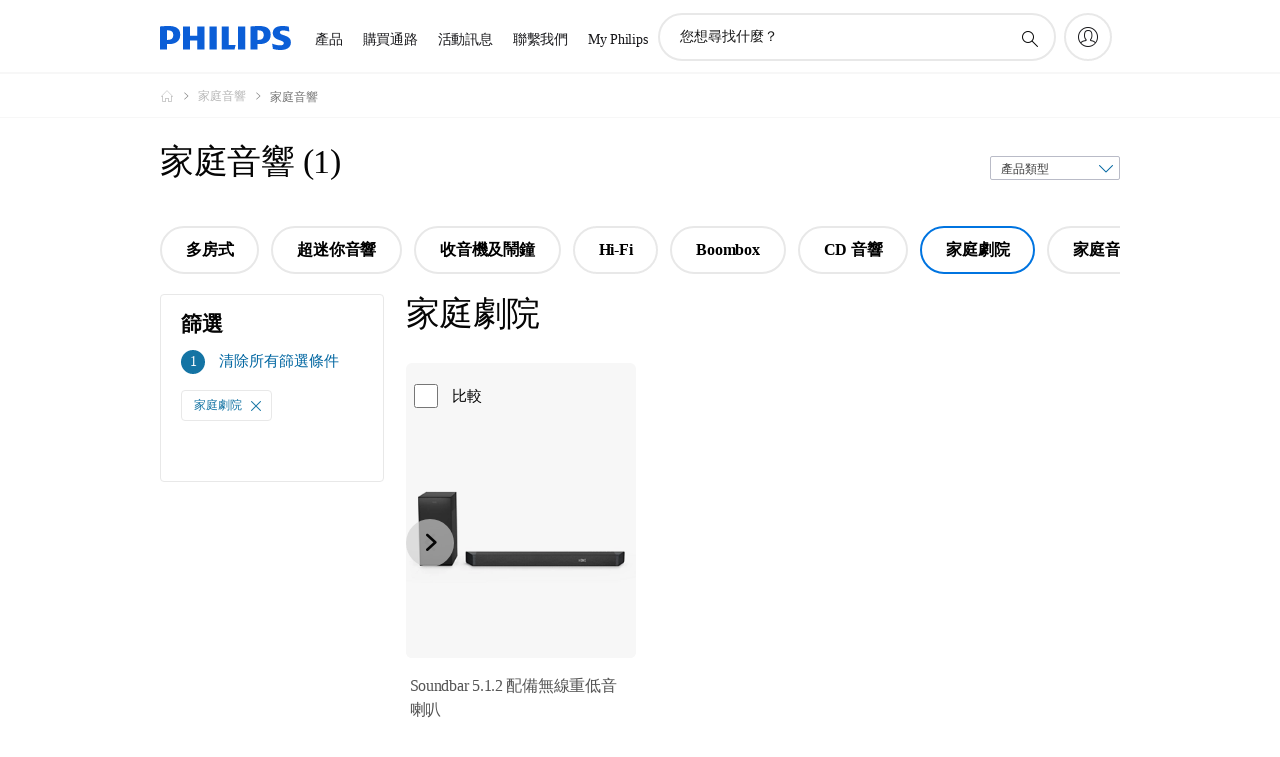

--- FILE ---
content_type: text/html;charset=utf-8
request_url: https://www.philips.com.tw/c-m-so/home-audio/home-theatre/latest
body_size: 43834
content:
<!DOCTYPE HTML><html lang="zh-tw" dir="ltr" class="no-js non-ie" xmlns:wb="http://open.weibo.com/wb"> <head> <meta charset="utf-8"> <meta name="viewport" content="width=device-width, initial-scale=1"> <script>LUX=function(){function n(){return Date.now?Date.now():+new Date}var r,t=n(),a=window.performance||{},e=a.timing||{activationStart:0,navigationStart:(null===(r=window.LUX)||void 0===r?void 0:r.ns)||t};function i(){return a.now?(r=a.now(),Math.floor(r)):n()-e.navigationStart;var r}(LUX=window.LUX||{}).ac=[],LUX.addData=function(n,r){return LUX.cmd(["addData",n,r])},LUX.cmd=function(n){return LUX.ac.push(n)},LUX.getDebug=function(){return[[t,0,[]]]},LUX.init=function(){return LUX.cmd(["init"])},LUX.mark=function(){for(var n=[],r=0;r<arguments.length;r++)n[r]=arguments[r];if(a.mark)return a.mark.apply(a,n);var t=n[0],e=n[1]||{};void 0===e.startTime&&(e.startTime=i());LUX.cmd(["mark",t,e])},LUX.markLoadTime=function(){return LUX.cmd(["markLoadTime",i()])},LUX.measure=function(){for(var n=[],r=0;r<arguments.length;r++)n[r]=arguments[r];if(a.measure)return a.measure.apply(a,n);var t,e=n[0],o=n[1],u=n[2];t="object"==typeof o?n[1]:{start:o,end:u};t.duration||t.end||(t.end=i());LUX.cmd(["measure",e,t])},LUX.send=function(){return LUX.cmd(["send"])},LUX.ns=t;var o=LUX;return window.LUX_ae=[],window.addEventListener("error",(function(n){window.LUX_ae.push(n)})),o}();</script> <script>!function(){var e=document.cookie.split("; ").find(function(e){return e.startsWith("notice_gdpr_prefs=")});if(e){var t=e.split("=")[1].split(/[,:\s]+/);t.includes("1")&&((n=document.createElement("script")).src="https://cdn.speedcurve.com/js/lux.js?id=33353111",n.async=!0,n.crossOrigin="anonymous",document.head.appendChild(n))}}();</script> <script>LUX.label="Decision";</script> <link rel="preconnect" href="https://www.googletagmanager.com"> <link rel="preconnect" href="https://images.philips.com"> <link rel="preconnect" href="https://consent.trustarc.com/"> <link rel="preconnect" href="https://philipselectronicsne.tt.omtrdc.net" crossorigin="use-credentials"> <link rel="preconnect" href="https://www.googleoptimize.com"> <link rel="preload" href="/c-etc/philips/clientlibs/foundation-base/clientlibs-css-rb2014/fonts/philips-global-icon-font/philips-global-icon-font-v2.8.woff2" as="font" type="font/woff2" crossorigin> <link rel="preload" href="/c-etc/philips/clientlibs/foundation-base/clientlibs-css-rb2014/fonts/philips-global-icon-font/philips-global-icon-font-32-v2.8.woff2" as="font" type="font/woff2" crossorigin> <script> window.dtm=window.dtm || {};
dtm.dnt=false; </script> <title>比較 家庭音響 | Philips</title> <meta name="description" content="探索 Philips 家庭音響。瞭解為何這些 家庭音響 適合您的需求。比較、閱讀評論並線上訂購。
"> <meta name="keywords" content=""> <meta name="PHILIPS.CONTEXT.LOCALE" content="zh_tw"> <meta name="PHILIPS.CONTEXT.CM.ENABLE" content="true"><meta name="PS_CARDTYPE" content="generic"> <meta name="PS_CONTENTTYPE_KEY" content=""> <meta name="PS_CONTENTGROUP" content="產品"> <meta name="PS_TITLE" content="比較 家庭音響 | Philips"> <meta name="PS_SUBTITLE" content=""> <meta name="PS_BODYTEXT" content="探索 Philips 家庭音響。瞭解為何這些 家庭音響 適合您的需求。比較、閱讀評論並線上訂購。
"> <meta name="PS_IMAGE" content="https://images.philips.com/is/image/philipsconsumer/6b96d84ef5ee4d12af84b0c60051c28f?$pnglarge$"> <meta name="PS_DATE" content="2020-04-09T15:12:40.713+02:00"> <meta name="PHILIPS.METRICS.DIVISION" content="CP"> <meta name="PHILIPS.METRICS.SECTION" content="main"> <meta name="PHILIPS.METRICS.COUNTRY" content="tw"> <meta name="PHILIPS.METRICS.LANGUAGE" content="zh"> <meta name="PHILIPS.METRICS.CATALOGTYPE" content="consumer"> <meta name="PHILIPS.METRICS.PRODUCTGROUP" content="sound_and_vision"> <meta name="PHILIPS.METRICS.PRODUCTCATEGORY" content="home_audio"> <meta property="og:title" content="家庭音響"> <meta property="og:description" content="Discover the Philips. Learn why these 家庭音響 suit your needs. Compare, read reviews and order online."> <meta property="og:type" content="article"> <meta property="og:url" content="https://www.philips.com.tw/c-m-so/home-audio/home-theatre/latest"> <meta property="og:site_name" content="Philips"> <script> window.philips = window.philips || {};



philips.context = {
    sector: 'CP',
    isAuthorMode: 'false',
    
    locale: {
        country: 'tw',
        language: 'zh',
        currency: 'TWD',
        code: 'zh_TW'
    },
    productCatalog: {
        catalogType: 'consumer',
        productGroup: 'sound_and_vision',
        productCategory: 'home_audio',
        productSubCategory: 'home_theater'
    },
    productCatalogId:
    {
        groupId: 'SOUND_AND_VISION_GR',
        categoryId: 'HOME_AUDIO_CA',
        subcategoryId: 'HOME_THEATER_SU',
    },
    page: {
        section: 'main',
        pageName: 'home_audio:decision:latest_products',
        pageType: 'decision',
        trackingGroup: 'D2C-WEB-UPF-Decision',
    },
    url: {
        repositoryPath: '/content/B2C/zh_TW/marketing-catalog/so/home-audio/decision',
        
    }
}; </script> <script src="/a1l4rgpa1fx2crzaqh/s3ns3t0g4k288vipw56.js"></script> <script src="/a1l4rgpa1fx2crzaqh/t1l6vgru59xvprnlz0ll.js" defer></script> <link rel="canonical" href="https://www.philips.com.tw/c-m-so/home-audio/home-theatre/latest"/> <link rel="apple-touch-icon" href="/c-etc/philips/clientlibs/foundation-base/clientlibs-css/img/favicon/favicon-hd.png"> <link rel="icon" type="image/svg+xml" href="/c-etc/philips/clientlibs/foundation-base/clientlibs-css/img/favicon/favicon.svg"> <link rel="icon" type="image/png" href="/c-etc/philips/clientlibs/foundation-base/clientlibs-css/img/favicon/favicon-192x192.png" sizes="192x192"> <link rel="icon" type="image/png" href="/c-etc/philips/clientlibs/foundation-base/clientlibs-css/img/favicon/favicon-96x96.png" sizes="96x96"> <link rel="icon" type="image/png" href="/c-etc/philips/clientlibs/foundation-base/clientlibs-css/img/favicon/favicon-32x32.png" sizes="32x32"> <link rel="icon" type="image/png" href="/c-etc/philips/clientlibs/foundation-base/clientlibs-css/img/favicon/favicon-16x16.png" sizes="16x16"> <meta name="msapplication-TileColor" content="#ffffff"> <meta name="msapplication-TileImage" content="/etc/philips/clientlibs/foundation-base/clientlibs-css/img/favicon/favicon-hd.png"> <script type="text/javascript"> (function(){(function(l,u,C){var O=[],P=[],f={_version:"3.6.0",_config:{classPrefix:"test-",enableClasses:!0,enableJSClass:!0,usePrefixes:!0},_q:[],on:function(e,t){var n=this;setTimeout(function(){t(n[e])},0)},addTest:function(e,t,n){P.push({name:e,fn:t,options:n})},addAsyncTest:function(e){P.push({name:null,fn:e})}},s=function(){};s.prototype=f,s=new s,s.addTest("svg",!!u.createElementNS&&!!u.createElementNS("http://www.w3.org/2000/svg","svg").createSVGRect),s.addTest("localstorage",function(){var e="modernizr";try{return localStorage.setItem(e,e),localStorage.removeItem(e),!0}catch{return!1}});var w=f._config.usePrefixes?" -webkit- -moz- -o- -ms- ".split(" "):["",""];f._prefixes=w;function v(e,t){return typeof e===t}function F(){var e,t,n,r,i,a,o;for(var p in P)if(P.hasOwnProperty(p)){if(e=[],t=P[p],t.name&&(e.push(t.name.toLowerCase()),t.options&&t.options.aliases&&t.options.aliases.length))for(n=0;n<t.options.aliases.length;n++)e.push(t.options.aliases[n].toLowerCase());for(r=v(t.fn,"function")?t.fn():t.fn,i=0;i<e.length;i++)a=e[i],o=a.split("."),o.length===1?s[o[0]]=r:(s[o[0]]&&!(s[o[0]]instanceof Boolean)&&(s[o[0]]=new Boolean(s[o[0]])),s[o[0]][o[1]]=r),O.push((r?"":"no-")+o.join("-"))}}var g=u.documentElement,_=g.nodeName.toLowerCase()==="svg";function A(e){var t=g.className,n=s._config.classPrefix||"";if(_&&(t=t.baseVal),s._config.enableJSClass){var r=new RegExp("(^|\\s)"+n+"no-js(\\s|$)");t=t.replace(r,"$1"+n+"js$2")}s._config.enableClasses&&(t+=" "+n+e.join(" "+n),_?g.className.baseVal=t:g.className=t)}var j="Moz O ms Webkit",L=f._config.usePrefixes?j.toLowerCase().split(" "):[];f._domPrefixes=L;var T;(function(){var e={}.hasOwnProperty;!v(e,"undefined")&&!v(e.call,"undefined")?T=function(t,n){return e.call(t,n)}:T=function(t,n){return n in t&&v(t.constructor.prototype[n],"undefined")}})(),f._l={},f.on=function(e,t){this._l[e]||(this._l[e]=[]),this._l[e].push(t),s.hasOwnProperty(e)&&setTimeout(function(){s._trigger(e,s[e])},0)},f._trigger=function(e,t){if(this._l[e]){var n=this._l[e];setTimeout(function(){var r,i;for(r=0;r<n.length;r++)i=n[r],i(t)},0),delete this._l[e]}};function q(e,t){if(typeof e=="object")for(var n in e)T(e,n)&&q(n,e[n]);else{e=e.toLowerCase();var r=e.split("."),i=s[r[0]];if(r.length==2&&(i=i[r[1]]),typeof i<"u")return s;t=typeof t=="function"?t():t,r.length==1?s[r[0]]=t:(s[r[0]]&&!(s[r[0]]instanceof Boolean)&&(s[r[0]]=new Boolean(s[r[0]])),s[r[0]][r[1]]=t),A([(t&&t!=!1?"":"no-")+r.join("-")]),s._trigger(e,t)}return s}s._q.push(function(){f.addTest=q});function y(){return typeof u.createElement!="function"?u.createElement(arguments[0]):_?u.createElementNS.call(u,"http://www.w3.org/2000/svg",arguments[0]):u.createElement.apply(u,arguments)}s.addTest("canvas",function(){var e=y("canvas");return!!(e.getContext&&e.getContext("2d"))});var k="CSS"in l&&"supports"in l.CSS,G="supportsCSS"in l;s.addTest("supports",k||G);function J(){var e=u.body;return e||(e=y(_?"svg":"body"),e.fake=!0),e}function z(e,t,n,r){var i="modernizr",a,o,p,c,m=y("div"),d=J();if(parseInt(n,10))for(;n--;)p=y("div"),p.id=r?r[n]:i+(n+1),m.appendChild(p);return a=y("style"),a.type="text/css",a.id="s"+i,(d.fake?d:m).appendChild(a),d.appendChild(m),a.styleSheet?a.styleSheet.cssText=e:a.appendChild(u.createTextNode(e)),m.id=i,d.fake&&(d.style.background="",d.style.overflow="hidden",c=g.style.overflow,g.style.overflow="hidden",g.appendChild(d)),o=t(m,e),d.fake?(d.parentNode.removeChild(d),g.style.overflow=c,g.offsetHeight):m.parentNode.removeChild(m),!!o}var V=function(){var e=l.matchMedia||l.msMatchMedia;return e?function(t){var n=e(t);return n&&n.matches||!1}:function(t){var n=!1;return z("@media "+t+" { #modernizr { position: absolute; } }",function(r){n=(l.getComputedStyle?l.getComputedStyle(r,null):r.currentStyle).position=="absolute"}),n}}();f.mq=V;var X=f.testStyles=z;s.addTest("touchevents",function(){return!!("ontouchstart"in l||l.DocumentTouch&&u instanceof DocumentTouch)});var R=f._config.usePrefixes?j.split(" "):[];f._cssomPrefixes=R;function W(e,t){return!!~(""+e).indexOf(t)}function B(e){return e.replace(/([a-z])-([a-z])/g,function(t,n,r){return n+r.toUpperCase()}).replace(/^-/,"")}var N=function(e){var t=w.length,n=l.CSSRule,r;if(typeof n>"u")return C;if(!e)return!1;if(e=e.replace(/^@/,""),r=e.replace(/-/g,"_").toUpperCase()+"_RULE",r in n)return"@"+e;for(var i=0;i<t;i++){var a=w[i],o=a.toUpperCase()+"_"+r;if(o in n)return"@-"+a.toLowerCase()+"-"+e}return!1};f.atRule=N;function H(e,t){return function(){return e.apply(t,arguments)}}function Z(e,t,n){var r;for(var i in e)if(e[i]in t)return n===!1?e[i]:(r=t[e[i]],v(r,"function")?H(r,n||t):r);return!1}var I={elem:y("modernizr")};s._q.push(function(){delete I.elem});var h={style:I.elem.style};s._q.unshift(function(){delete h.style});function U(e){return e.replace(/([A-Z])/g,function(t,n){return"-"+n.toLowerCase()}).replace(/^ms-/,"-ms-")}function K(e,t,n){var r;if("getComputedStyle"in l){r=getComputedStyle.call(l,e,t);var i=l.console;if(r!==null)n&&(r=r.getPropertyValue(n));else if(i){var a=i.error?"error":"log";i[a].call(i,"getComputedStyle returning null, its possible modernizr test results are inaccurate")}}else r=!t&&e.currentStyle&&e.currentStyle[n];return r}function Q(e,t){var n=e.length;if("CSS"in l&&"supports"in l.CSS){for(;n--;)if(l.CSS.supports(U(e[n]),t))return!0;return!1}else if("CSSSupportsRule"in l){for(var r=[];n--;)r.push("("+U(e[n])+":"+t+")");return r=r.join(" or "),z("@supports ("+r+") { #modernizr { position: absolute; } }",function(i){return K(i,null,"position")=="absolute"})}return C}function D(e,t,n,r){if(r=v(r,"undefined")?!1:r,!v(n,"undefined")){var i=Q(e,n);if(!v(i,"undefined"))return i}for(var a,o,p,c,m,d=["modernizr","tspan","samp"];!h.style&&d.length;)a=!0,h.modElem=y(d.shift()),h.style=h.modElem.style;function E(){a&&(delete h.style,delete h.modElem)}for(p=e.length,o=0;o<p;o++)if(c=e[o],m=h.style[c],W(c,"-")&&(c=B(c)),h.style[c]!==C)if(!r&&!v(n,"undefined")){try{h.style[c]=n}catch{}if(h.style[c]!=m)return E(),t=="pfx"?c:!0}else return E(),t=="pfx"?c:!0;return E(),!1}var Y=f.testProp=function(e,t,n){return D([e],C,t,n)};function x(e,t,n,r,i){var a=e.charAt(0).toUpperCase()+e.slice(1),o=(e+" "+R.join(a+" ")+a).split(" ");return v(t,"string")||v(t,"undefined")?D(o,t,r,i):(o=(e+" "+L.join(a+" ")+a).split(" "),Z(o,t,n))}f.testAllProps=x;function S(e,t,n){return x(e,C,C,t,n)}f.testAllProps=S,s.addTest("flexbox",S("flexBasis","1px",!0)),s.addTest("csstransforms",function(){return navigator.userAgent.indexOf("Android 2.")===-1&&S("transform","scale(1)",!0)}),s.addTest("csstransforms3d",function(){return!!S("perspective","1px",!0)}),s.addTest("csstransitions",S("transition","all",!0)),s.addTest("appearance",S("appearance"));var b=f.prefixed=function(e,t,n){return e.indexOf("@")===0?N(e):(e.indexOf("-")!=-1&&(e=B(e)),t?x(e,t,n):x(e,"pfx"))};s.addTest("fullscreen",!!(b("exitFullscreen",u,!1)||b("cancelFullScreen",u,!1))),s.addTest("objectfit",!!b("objectFit"),{aliases:["object-fit"]}),F(),A(O),delete f.addTest,delete f.addAsyncTest;for(var M=0;M<s._q.length;M++)s._q[M]();l.Modernizr=s})(window,document),window.Modernizr.addTest("correctvh",function(){return!navigator.userAgent.match(/(iPad|iPhone);.*CPU.*OS (6|7)_\d/i)}),window.Modernizr.addTest("touch",function(){return window.Modernizr.touchevents}),window.Modernizr.addTest("ipad",function(){return!!navigator.userAgent.match(/iPad/i)}),window.Modernizr.addTest("iphone",function(){return!!navigator.userAgent.match(/iPhone/i)}),window.Modernizr.addTest("ipod",function(){return!!navigator.userAgent.match(/iPod/i)}),window.Modernizr.addTest("ios",function(){return window.Modernizr.ipad||window.Modernizr.ipod||window.Modernizr.iphone}),function(){var l=document.documentElement,u="no-js";window.Modernizr._config.classPrefix&&l.className.indexOf(u)>-1&&(l.className=l.className.replace(u,window.Modernizr._config.classPrefix+"js"))}(),function(){window.sessionStorage&&window.sessionStorage.getItem("philips.hideRecallBanner")==="true"&&document.documentElement.classList.add("pv-hrb")}()})(); </script><link rel="stylesheet" href="/c-etc/designs/b2c-seamless-theme/clientlibs.260119.css" type="text/css"> <link rel="stylesheet" href="/c-etc/philips/clientlibs/foundation-theming/foundation-language-override-zh_tw.230413.css" type="text/css"> <script type="application/json" class="pv-d2c-search__translations"> {"translations":{"d2c-search.sort-by":"排序","d2c-search.more-tab":"支援與其他","d2c-search.search-empty":"空白搜尋","d2c-search.sort-by-date-asc":"日期 (遞增)","d2c-search.popular-support-topics-title":"支援主題","d2c-search.filter-rating-value":"{0} 個以上","d2c-search.help-banner-title":"尋找醫療保健與醫院產品及支援","d2c-search.suggested-results":"建議結果","TBD":"有現貨","d2c-search.filter-range-max":"最大值","d2c-search.sort-by-date-desc":"日期 (遞減)\n","d2c-search.no-result-for-search":"很抱歉！找不到結果。 ","d2c-search.nmore":"更多","d2c-search.add-to-cart-btn":"加入購物車","d2c-search.search-results-for":"以下項目的搜尋結果","d2c-search.overall-rating":"整體評分","d2c-search.bundle-discount-label":"搭售折扣","d2c-search.recently-viewed-title":"最近檢視的項目","d2c-search.filter-rating-title":"消費者評分","d2c-search.submit-search-box":"提交搜尋","d2c-search.sort-by-size-asc":"尺寸 (遞增)\n","d2c-search.filters-title":"篩選條件","d2c-search.sort-by-alphabetical-desc":"依字母排序（Z-A）","d2c-search.sort-by-relevance":"相關性","d2c-search.filter-price-title":"價格","d2c-search.help-banner-desc":"超音波、顯示器、成像等"," d2c-search.more-tab":"支援與更多內容","d2c-search.sort-by-newest":"最新","d2c-search.popular-categories-title":"熱門類別","d2c-search.clear":"清除","d2c-search.help-suggestions-title":"建議","d2c-search.products-tab":"產品","d2c-search-added-to-cart-btn":"已加入購物車","d2c-search.refurbishment-label":"整新","d2c-search.sort-by-size-desc":"尺寸 (遞減)\n","d2c-search.search-box-sitewide":"網站\n","d2c-search.filter-apply-all":"套用篩選條件","d2c-search.what-look-for":"您想尋找什麼？","d2c-search.sort-by-price-high-to-low":"價格 (高至低) ","d2c-search.try-different-search":"請嘗試不同的搜尋。","d2c-search.notify-me-btn":"通知我\n","d2c-search.sort-by-alphabetical-asc":"依字母排序（A-Z）","d2c-search.sort-by-rating":"評分","d2c-search.filter-price-title8":"價格","d2c-search.help-banner-cta-text":"前往 Philips.com/healthcare","d2c-search.search-box-label":"網站搜尋","d2c-search.filter-range-min":"最小值","d2c-search.filter-availability-in-stock":"有現貨","d2c-search.filter-availability-title":"供應狀況","d2c-search.help-suggestions-1":"請確認拼字正確無誤。","d2c-search.help-suggestions-3":"搜尋產品名稱 (如 Airfryer、Sonicare)。","d2c-search.help-suggestions-2":"搜尋產品號碼 (如 HD9240/90、L2BO/00)。","d2c-search.added-to-cart-btn":"已加入購物車","d2c-search.help-suggestions-4":"試試不同關鍵字。","d2c-search.filter-clear-all":"清除篩選條件","d2c-search.sort-by-price-low-to-high":"價格 (低至高)"}} </script></head> <body class="decisionpage " style=" " data-country="TW" data-language="zh" data-locale="zh_TW"> <!--<noindex>--> <!-- HEADER SECTION START --> <div class="genericheaderpage basepage page"><div class="header n02v3-header-a n02v3-header component-base"> <header class="p-n02v3 p-layout-row p-n02v3__hamburger--close
     
     
    default pv-padding-block-end--m
     
     p-n02v3__contextual 
     
     
     
    p-n02v3--b2c
    p-n02v3--show-search-field
    
     "
        data-n25="false"
        data-n25-mobile="false"
        data-flyout-links="{&quot;howToRegister&quot;:&quot;https://www.philips.com.tw/myphilips/register-your-product&quot;,&quot;myProducts&quot;:&quot;/myphilips#/my-products&quot;,&quot;registerProduct&quot;:&quot;/myphilips#/register-new-product/search&quot;,&quot;myDashboard&quot;:&quot;/myphilips#/my-home&quot;,&quot;login&quot;:&quot;/myphilips&quot;,&quot;myAccount&quot;:&quot;https://www.philips.com.tw/myphilips/register-product#tab\u003duser&quot;,&quot;signUp&quot;:&quot;https://www.philips.com.tw/myphilips/login#tab\u003dsign-up&quot;}"
        data-is-fixed-height="true"
        data-is-stock-indicator = "inherit"
        data-stock-market=""
        data-stock-indicator-api = "https://tools.eurolandir.com/tools/pricefeed/xmlirmultiiso5.aspx?companyid=2522"
        data-shop-site=""> <div class="p-n02v3__top-banner" data-shop-error-message="由於排定維護作業之故，目前無法進行採購。請於數小時後回來查看。
"> <div class="geodetectionbar tc53-geo-detection-bar"> <div class="p-tc53-geo-detection-bar" data-current-page-path='/content/B2C/zh_TW/marketing-catalog/so/home-audio/decision'> <script type="text/x-handlebars-template" data-template="tc53-geo-detection-bar-template"> <div class="p-notification-bar p-navigation" > <span class="p-text p-direction-ltr"> <label class="p-label" >This page is also available in</label> <a  data-track-type="track-conversion" data-track-name="interaction"  data-track-description="link:geo_detection" class="p-anchor-geobar" href="{{url}}">{{urlLinkName}}</a> </span> <button class="p-close p-square p-inverted p-icon-close p-small" aria-label="關閉"></button> </div> </script> </div> </div> </div> <div class="p-n02v3__inner"> <div class="p-layout-inner"> <div class="p-n02v3__shape"> <a href='https://www.philips.com.tw/' title="主頁" class="p-n02v3__shapelink"> <div class="p-n02v3__shape-wrapper"> <svg width="131" height="24" viewBox="0 0 131 24" fill="none" xmlns="http://www.w3.org/2000/svg"> <path d="M44.4019 0.480751V23.5192H37.3709V14.4601H30.0545V23.5192H23.0235V0.480751H30.0545V9.63756H37.3709V0.480751H44.4019ZM68.8676 18.892V0.480751H61.8366V23.5192H74.5465L75.6056 18.892H68.8601H68.8676ZM56.6385 0.480751H49.6075V23.5192H56.6385V0.480751ZM85.1455 0.480751H78.1145V23.5192H85.1455V0.480751ZM119.82 6.36244C119.82 5.10798 121.074 4.52958 123.095 4.52958C125.311 4.52958 127.715 5.01033 129.36 5.68639L128.781 0.676056C126.948 0.292958 125.311 0 122.329 0C116.65 0 112.789 2.2385 112.789 6.94085C112.789 15.0385 123.771 13.4009 123.771 17.1568C123.771 18.5991 122.712 19.3728 120.113 19.3728C117.799 19.3728 114.238 18.5991 112.12 17.5399L112.894 22.8432C115.012 23.6169 117.904 24 120.218 24C126.092 24 130.907 22.0695 130.907 16.2854C130.907 8.5784 119.827 10.0207 119.827 6.35493L119.82 6.36244ZM110.67 8.77371C110.67 14.6554 106.524 18.0282 99.9812 18.0282H97.4798V23.5192H90.4488V0.480751C92.8601 0.187794 96.2254 0 99.0197 0C106.246 0 110.678 2.31361 110.678 8.77371H110.67ZM103.737 8.87136C103.737 5.97934 102.1 4.34178 98.6291 4.34178C98.2685 4.34178 97.8854 4.34178 97.4723 4.36432V13.8817H98.6291C102.287 13.8817 103.737 11.861 103.737 8.87136ZM20.2291 8.77371C20.2291 14.6554 16.0901 18.0282 9.53991 18.0282H7.0385V23.5192H0V0.480751C2.41127 0.187794 5.77653 0 8.57089 0C15.7972 0 20.2216 2.31361 20.2216 8.77371H20.2291ZM13.2883 8.87136C13.2883 5.97934 11.6507 4.34178 8.18779 4.34178C7.82723 4.34178 7.44413 4.34178 7.03099 4.36432V13.8817H8.18779C11.846 13.8817 13.2883 11.861 13.2883 8.87136Z" fill="#0B5ED7"/> </svg> </div> </a> </div> </div> <nav class="p-n02v3__menu"> <div class="p-n02v3__mobiletopbg" aria-hidden="true"></div> <div class="p-n02v3__mobilebottombg" aria-hidden="true"></div> <div class="p-n02v3__m1bg"> <div class="p-n02v3__mwrap"> <div class="p-n02v3__m1title"></div> <ul class="p-n02v3__m1"> <li class="p-n02v3__mli p-n02v3__products p-m-1
                                
                                "> <a href="#" class="p-n02v3__mlink" data-track-type="track-nav-nena" data-track-compid="n02v3" data-track-navid="header" data-track-navdest="consumer:產品"> <span class="p-n02v3__m1item pv-heading pv-body--s pv-bold">產品</span> </a> <div class="p-n02v3__m2bg p-n02v3__miconbg p-n02v3__m2bg--products p-n02v3__mbg--hidden
                                    p-n02v3__contextual--mgbg"> <div class="p-n02v3__mwrap"> <div class="p-n02v3__mtitle"> <div class="p-n02v3__mback">主選單</div> <div class="p-n02v3__listtitle "> <div class="p-n02v3__mclose"><button class="p-icon-close" arial-label="主選單" ></button></div> <div class="pv-heading pv-body--m pv-bold">產品</div> </div> </div> <ul class="p-n02v3__m2 p-n02v3__micon"> <li class="p-n02v3__mli p-m-1-1 p-n02v3__group
                                                        "> <a href="#" class="p-n02v3__mlink" data-track-type="track-nav-nena" data-track-compid="n02v3" data-track-navid="header" data-track-navdest="consumer:產品:個人保健用品"> <span class="p-icon-personalcare--32 p-n02v3__m2icon"></span> <span class="pv-heading pv-body--s pv-bold p-n02v3__m2text">個人保健用品</span> </a> <div class="p-n02v3__m3bg p-n02v3__mflyout p-n02v3__mbg--hidden
                                                            " data-bg-level="3"> <div class="p-n02v3__mwrap"> <div class="p-n02v3__mtitle p-n02v3__t--col14"> <div class="p-n02v3__mback">主選單</div> <div class="p-n02v3__listtitle "> <div class="p-n02v3__mclose"><button class="p-icon-close"
                                                                                                        arial-label="主選單"></button></div> <div class="pv-heading pv-body--m pv-bold">個人保健用品</div> </div> </div> <ul class="p-n02v3__m3 p-n02v3__m--col14"> <li class="p-n02v3__mli p-n02v3__mli--subgroup p-m-1-1-1
                    "> <a href='#' class="p-n02v3__mlink"><span class="pv-heading pv-body--s">男性適用</span></a> <div class="p-n02v3__m4bg
                        " data-bg-level="4"> <div class="p-n02v3__mwrap"> <div class="p-n02v3__mtitle p-n02v3__t--col34"> <div class="p-n02v3__mback">個人保健用品</div> <div class="p-n02v3__listtitle "> <div class="p-n02v3__mclose"><button class="p-icon-close"
                                                                       arial-label="返回"></button></div> <div class="pv-heading pv-body--m pv-bold">男性適用</div> </div> </div> <ul class="p-n02v3__m4
            p-n02v3__m--col24
            "> <li class="p-n02v3__mli p-n02v3__mli--cat p-m-1-1-1-1
             "> <a target="" href='https://www.philips.com.tw/c-m-pe/face-shavers' class="p-n02v3__mlink p-n02v3__mlink--no-childs" data-track-type="track-nav-nena" data-track-compid="n02v3" data-track-navid="header" data-track-navdest="consumer:產品:pe:個人保健用品:男性適用:"> <span class="pv-heading pv-body--s"> 臉部電鬍刀 </span> </a> </li> <li class="p-n02v3__mli p-n02v3__mli--cat p-m-1-1-1-2
             "> <a target="" href='https://www.philips.com.tw/c-m-pe/accessories-and-replacements' class="p-n02v3__mlink p-n02v3__mlink--no-childs" data-track-type="track-nav-nena" data-track-compid="n02v3" data-track-navid="header" data-track-navdest="consumer:產品:pe:個人保健用品:男性適用:"> <span class="pv-heading pv-body--s"> 配件與替換組件 </span> </a> </li> </ul> </div> </div> </li> <li class="p-n02v3__mli p-n02v3__mli--subgroup p-m-1-1-2
                    "> <a href='#' class="p-n02v3__mlink"><span class="pv-heading pv-body--s">女性適用</span></a> <div class="p-n02v3__m4bg
                        " data-bg-level="4"> <div class="p-n02v3__mwrap"> <div class="p-n02v3__mtitle p-n02v3__t--col34"> <div class="p-n02v3__mback">個人保健用品</div> <div class="p-n02v3__listtitle "> <div class="p-n02v3__mclose"><button class="p-icon-close"
                                                                       arial-label="返回"></button></div> <div class="pv-heading pv-body--m pv-bold">女性適用</div> </div> </div> <ul class="p-n02v3__m4
            p-n02v3__m--col24
            "> <li class="p-n02v3__mli p-n02v3__mli--cat p-m-1-1-2-1
             "> <a target="" href='https://www.philips.com.tw/c-m-pe/haircare' class="p-n02v3__mlink p-n02v3__mlink--no-childs" data-track-type="track-nav-nena" data-track-compid="n02v3" data-track-navid="header" data-track-navdest="consumer:產品:pe:個人保健用品:女性適用:"> <span class="pv-heading pv-body--s"> 美髮用品 </span> </a> </li> <li class="p-n02v3__mli p-n02v3__mli--cat p-m-1-1-2-2
             "> <a target="" href='https://www.philips.com.tw/c-m-pe/hair-removal' class="p-n02v3__mlink p-n02v3__mlink--no-childs" data-track-type="track-nav-nena" data-track-compid="n02v3" data-track-navid="header" data-track-navdest="consumer:產品:pe:個人保健用品:女性適用:"> <span class="pv-heading pv-body--s"> 除毛 </span> </a> </li> </ul> </div> </div> </li> <li class="p-n02v3__mli p-n02v3__mli--subgroup p-m-1-1-3
                    "> <a href='#' class="p-n02v3__mlink"><span class="pv-heading pv-body--s">口腔保健</span></a> <div class="p-n02v3__m4bg
                        " data-bg-level="4"> <div class="p-n02v3__mwrap"> <div class="p-n02v3__mtitle p-n02v3__t--col34"> <div class="p-n02v3__mback">個人保健用品</div> <div class="p-n02v3__listtitle "> <div class="p-n02v3__mclose"><button class="p-icon-close"
                                                                       arial-label="返回"></button></div> <div class="pv-heading pv-body--m pv-bold">口腔保健</div> </div> </div> <ul class="p-n02v3__m4
            p-n02v3__m--col24
            "> <li class="p-n02v3__mli p-n02v3__mli--cat p-m-1-1-3-1
             "> <a target="" href='https://www.philips.com.tw/c-m-pe/ohc-platform' class="p-n02v3__mlink p-n02v3__mlink--no-childs" data-track-type="track-nav-nena" data-track-compid="n02v3" data-track-navid="header" data-track-navdest="consumer:產品:pe:個人保健用品:口腔保健:ohc-platform-nav"> <span class="pv-heading pv-body--s"> 口腔保健解決方案 </span> </a> </li> <li class="p-n02v3__mli p-n02v3__mli--cat p-m-1-1-3-2
             "> <a target="" href='https://www.philips.com.tw/c-m-pe/electric-toothbrushes' class="p-n02v3__mlink p-n02v3__mlink--no-childs" data-track-type="track-nav-nena" data-track-compid="n02v3" data-track-navid="header" data-track-navdest="consumer:產品:pe:個人保健用品:口腔保健:electric-tootbrushes-nav"> <span class="pv-heading pv-body--s"> 音波電動牙刷 </span> </a> </li> <li class="p-n02v3__mli p-n02v3__mli--cat p-m-1-1-3-3
             "> <a target="" href='https://www.philips.com.tw/c-m-pe/power-flosser' class="p-n02v3__mlink p-n02v3__mlink--no-childs" data-track-type="track-nav-nena" data-track-compid="n02v3" data-track-navid="header" data-track-navdest="consumer:產品:pe:個人保健用品:口腔保健:power-flosser-nav"> <span class="pv-heading pv-body--s"> X水流電動沖牙機 </span> </a> </li> </ul> </div> </div> </li> </ul> </div> </div> </li> <li class="p-n02v3__mli p-m-1-2 p-n02v3__group
                                                        "> <a href="#" class="p-n02v3__mlink" data-track-type="track-nav-nena" data-track-compid="n02v3" data-track-navid="header" data-track-navdest="consumer:產品:家庭生活用品"> <span class="p-icon-household--32 p-n02v3__m2icon"></span> <span class="pv-heading pv-body--s pv-bold p-n02v3__m2text">家庭生活用品</span> </a> <div class="p-n02v3__m3bg p-n02v3__mflyout p-n02v3__mbg--hidden
                                                            " data-bg-level="3"> <div class="p-n02v3__mwrap"> <div class="p-n02v3__mtitle p-n02v3__t--col14"> <div class="p-n02v3__mback">主選單</div> <div class="p-n02v3__listtitle "> <div class="p-n02v3__mclose"><button class="p-icon-close"
                                                                                                        arial-label="主選單"></button></div> <div class="pv-heading pv-body--m pv-bold">家庭生活用品</div> </div> </div> <ul class="p-n02v3__m3 p-n02v3__m--col14"> <li class="p-n02v3__mli p-n02v3__mli--subgroup p-m-1-2-1
                    "> <a href='#' class="p-n02v3__mlink"><span class="pv-heading pv-body--s">飲品</span></a> <div class="p-n02v3__m4bg
                        " data-bg-level="4"> <div class="p-n02v3__mwrap"> <div class="p-n02v3__mtitle p-n02v3__t--col34"> <div class="p-n02v3__mback">家庭生活用品</div> <div class="p-n02v3__listtitle "> <div class="p-n02v3__mclose"><button class="p-icon-close"
                                                                       arial-label="返回"></button></div> <div class="pv-heading pv-body--m pv-bold">飲品</div> </div> </div> <ul class="p-n02v3__m4
            p-n02v3__m--col24
            "> <li class="p-n02v3__mli p-n02v3__mli--cat p-m-1-2-1-1
             "> <a target="" href='https://www.philips.com.tw/c-m-ho/coffee' class="p-n02v3__mlink p-n02v3__mlink--no-childs" data-track-type="track-nav-nena" data-track-compid="n02v3" data-track-navid="header" data-track-navdest="consumer:產品:ho:家庭生活用品:飲品:"> <span class="pv-heading pv-body--s"> 咖啡 </span> </a> </li> <li class="p-n02v3__mli p-n02v3__mli--cat p-m-1-2-1-2
             "> <a target="" href='https://www.philips.com.tw/c-m-ho/kettles' class="p-n02v3__mlink p-n02v3__mlink--no-childs" data-track-type="track-nav-nena" data-track-compid="n02v3" data-track-navid="header" data-track-navdest="consumer:產品:ho:家庭生活用品:飲品:"> <span class="pv-heading pv-body--s"> 電動煮水壺 </span> </a> </li> </ul> </div> </div> </li> <li class="p-n02v3__mli p-n02v3__mli--subgroup p-m-1-2-2
                    "> <a href='#' class="p-n02v3__mlink"><span class="pv-heading pv-body--s">廚房家電</span></a> <div class="p-n02v3__m4bg
                        " data-bg-level="4"> <div class="p-n02v3__mwrap"> <div class="p-n02v3__mtitle p-n02v3__t--col34"> <div class="p-n02v3__mback">家庭生活用品</div> <div class="p-n02v3__listtitle "> <div class="p-n02v3__mclose"><button class="p-icon-close"
                                                                       arial-label="返回"></button></div> <div class="pv-heading pv-body--m pv-bold">廚房家電</div> </div> </div> <ul class="p-n02v3__m4
            p-n02v3__m--col24
            "> <li class="p-n02v3__mli p-n02v3__mli--cat p-m-1-2-2-1
             "> <a target="" href='https://www.philips.com.tw/c-m-ho/kettles' class="p-n02v3__mlink p-n02v3__mlink--no-childs" data-track-type="track-nav-nena" data-track-compid="n02v3" data-track-navid="header" data-track-navdest="consumer:產品:ho:家庭生活用品:廚房家電:"> <span class="pv-heading pv-body--s"> 電動煮水壺 </span> </a> </li> <li class="p-n02v3__mli p-n02v3__mli--cat p-m-1-2-2-2
             "> <a target="" href='https://www.philips.com.tw/c-m-ho/cooking' class="p-n02v3__mlink p-n02v3__mlink--no-childs" data-track-type="track-nav-nena" data-track-compid="n02v3" data-track-navid="header" data-track-navdest="consumer:產品:ho:家庭生活用品:廚房家電:cooking-nav"> <span class="pv-heading pv-body--s"> 氣炸鍋/萬用鍋 </span> </a> </li> <li class="p-n02v3__mli p-n02v3__mli--cat p-m-1-2-2-3
             "> <a target="" href='https://www.philips.com.tw/c-m-ho/cooking-accessories' class="p-n02v3__mlink p-n02v3__mlink--no-childs" data-track-type="track-nav-nena" data-track-compid="n02v3" data-track-navid="header" data-track-navdest="consumer:產品:ho:家庭生活用品:廚房家電:"> <span class="pv-heading pv-body--s"> 廚電配件 </span> </a> </li> <li class="p-n02v3__mli p-n02v3__mli--cat p-m-1-2-2-4
             "> <a target="" href='https://www.philips.com.tw/c-m-ho/food-preparation' class="p-n02v3__mlink p-n02v3__mlink--no-childs" data-track-type="track-nav-nena" data-track-compid="n02v3" data-track-navid="header" data-track-navdest="consumer:產品:ho:家庭生活用品:廚房家電:"> <span class="pv-heading pv-body--s"> 食物處理 </span> </a> </li> <li class="p-n02v3__mli p-n02v3__mli--cat p-m-1-2-2-5
             "> <a target="" href='https://www.philips.com.tw/c-e/ho/homeid-app.html' class="p-n02v3__mlink p-n02v3__mlink--no-childs" data-track-type="track-nav-nena" data-track-compid="n02v3" data-track-navid="header" data-track-navdest="consumer:產品:ho:家庭生活用品:廚房家電:homeid-app-nav"> <span class="pv-heading pv-body--s"> HomeID App </span> </a> </li> </ul> </div> </div> </li> <li class="p-n02v3__mli p-n02v3__mli--subgroup p-m-1-2-3
                    "> <a href='#' class="p-n02v3__mlink"><span class="pv-heading pv-body--s">熨燙與清潔</span></a> <div class="p-n02v3__m4bg
                        " data-bg-level="4"> <div class="p-n02v3__mwrap"> <div class="p-n02v3__mtitle p-n02v3__t--col34"> <div class="p-n02v3__mback">家庭生活用品</div> <div class="p-n02v3__listtitle "> <div class="p-n02v3__mclose"><button class="p-icon-close"
                                                                       arial-label="返回"></button></div> <div class="pv-heading pv-body--m pv-bold">熨燙與清潔</div> </div> </div> <ul class="p-n02v3__m4
            p-n02v3__m--col24
            "> <li class="p-n02v3__mli p-n02v3__mli--cat p-m-1-2-3-1
             "> <a target="" href='https://www.philips.com.tw/c-m-ho/ironing' class="p-n02v3__mlink p-n02v3__mlink--no-childs" data-track-type="track-nav-nena" data-track-compid="n02v3" data-track-navid="header" data-track-navdest="consumer:產品:ho:家庭生活用品:熨燙與清潔:"> <span class="pv-heading pv-body--s"> 熨燙 </span> </a> </li> <li class="p-n02v3__mli p-n02v3__mli--cat p-m-1-2-3-2
             "> <a target="" href='https://www.philips.com.tw/c-m-ho/garment-steamers-nav' class="p-n02v3__mlink p-n02v3__mlink--no-childs" data-track-type="track-nav-nena" data-track-compid="n02v3" data-track-navid="header" data-track-navdest="consumer:產品:ho:家庭生活用品:熨燙與清潔:"> <span class="pv-heading pv-body--s"> 蒸氣掛燙機 </span> </a> </li> <li class="p-n02v3__mli p-n02v3__mli--cat p-m-1-2-3-3
             "> <a target="" href='https://www.philips.com.tw/c-m-ho/ceiling-drying-racks' class="p-n02v3__mlink p-n02v3__mlink--no-childs" data-track-type="track-nav-nena" data-track-compid="n02v3" data-track-navid="header" data-track-navdest="consumer:產品:ho:家庭生活用品:熨燙與清潔:smart-drying-rack-nav"> <span class="pv-heading pv-body--s"> 智能晾衣架 </span> </a> </li> </ul> </div> </div> </li> <li class="p-n02v3__mli p-n02v3__mli--subgroup p-m-1-2-4
                    "> <a href='#' class="p-n02v3__mlink"><span class="pv-heading pv-body--s">空调</span></a> <div class="p-n02v3__m4bg
                        " data-bg-level="4"> <div class="p-n02v3__mwrap"> <div class="p-n02v3__mtitle p-n02v3__t--col34"> <div class="p-n02v3__mback">家庭生活用品</div> <div class="p-n02v3__listtitle "> <div class="p-n02v3__mclose"><button class="p-icon-close"
                                                                       arial-label="返回"></button></div> <div class="pv-heading pv-body--m pv-bold">空调</div> </div> </div> <ul class="p-n02v3__m4
            p-n02v3__m--col24
            "> <li class="p-n02v3__mli p-n02v3__mli--cat p-m-1-2-4-1
             "> <a target="" href='https://www.philips.com.tw/c-m-ho/air-conditioning' class="p-n02v3__mlink p-n02v3__mlink--no-childs" data-track-type="track-nav-nena" data-track-compid="n02v3" data-track-navid="header" data-track-navdest="consumer:產品:ho:家庭生活用品:空调:"> <span class="pv-heading pv-body--s"> 空調 </span> </a> </li> </ul> </div> </div> </li> <li class="p-n02v3__mli p-n02v3__mli--subgroup p-m-1-2-5
                    "> <a href='#' class="p-n02v3__mlink"><span class="pv-heading pv-body--s">智能安防</span></a> <div class="p-n02v3__m4bg
                        " data-bg-level="4"> <div class="p-n02v3__mwrap"> <div class="p-n02v3__mtitle p-n02v3__t--col34"> <div class="p-n02v3__mback">家庭生活用品</div> <div class="p-n02v3__listtitle "> <div class="p-n02v3__mclose"><button class="p-icon-close"
                                                                       arial-label="返回"></button></div> <div class="pv-heading pv-body--m pv-bold">智能安防</div> </div> </div> <ul class="p-n02v3__m4
            p-n02v3__m--col24
            "> <li class="p-n02v3__mli p-n02v3__mli--cat p-m-1-2-5-1
             "> <a target="" href='https://www.philips.com.tw/c-m-ho/smart-security/door-locks' class="p-n02v3__mlink p-n02v3__mlink--no-childs" data-track-type="track-nav-nena" data-track-compid="n02v3" data-track-navid="header" data-track-navdest="consumer:產品:ho:家庭生活用品:智能安防:door-locks-nav"> <span class="pv-heading pv-body--s"> 門鎖 </span> </a> </li> <li class="p-n02v3__mli p-n02v3__mli--cat p-m-1-2-5-2
             "> <a target="" href='https://www.philips.com.tw/c-m-ho/safe-boxes' class="p-n02v3__mlink p-n02v3__mlink--no-childs" data-track-type="track-nav-nena" data-track-compid="n02v3" data-track-navid="header" data-track-navdest="consumer:產品:ho:家庭生活用品:智能安防:electronic-safe-nav"> <span class="pv-heading pv-body--s"> 電子保險櫃 </span> </a> </li> </ul> </div> </div> </li> <li class="p-n02v3__mli p-n02v3__mli--subgroup p-m-1-2-6
                    "> <a href='#' class="p-n02v3__mlink"><span class="pv-heading pv-body--s">空氣清淨</span></a> <div class="p-n02v3__m4bg
                        " data-bg-level="4"> <div class="p-n02v3__mwrap"> <div class="p-n02v3__mtitle p-n02v3__t--col34"> <div class="p-n02v3__mback">家庭生活用品</div> <div class="p-n02v3__listtitle "> <div class="p-n02v3__mclose"><button class="p-icon-close"
                                                                       arial-label="返回"></button></div> <div class="pv-heading pv-body--m pv-bold">空氣清淨</div> </div> </div> <ul class="p-n02v3__m4
            p-n02v3__m--col24
            "> <li class="p-n02v3__mli p-n02v3__mli--cat p-m-1-2-6-1
             "> <a target="" href='https://www.philips.com.tw/c-m-ho/air-purifier-and-air-humidifier' class="p-n02v3__mlink p-n02v3__mlink--no-childs" data-track-type="track-nav-nena" data-track-compid="n02v3" data-track-navid="header" data-track-navdest="consumer:產品:ho:家庭生活用品:空氣清淨:"> <span class="pv-heading pv-body--s"> 空氣清淨機/空氣清淨除濕機 </span> </a> </li> <li class="p-n02v3__mli p-n02v3__mli--cat p-m-1-2-6-2
             "> <a target="" href='https://www.philips.com.tw/c-m-ho/air-conditioning' class="p-n02v3__mlink p-n02v3__mlink--no-childs" data-track-type="track-nav-nena" data-track-compid="n02v3" data-track-navid="header" data-track-navdest="consumer:產品:ho:家庭生活用品:空氣清淨:"> <span class="pv-heading pv-body--s"> 空調 </span> </a> </li> <li class="p-n02v3__mli p-n02v3__mli--cat p-m-1-2-6-3
             "> <a target="" href='https://www.philips.com.tw/c-m-ho/air-coolers-and-heaters' class="p-n02v3__mlink p-n02v3__mlink--no-childs" data-track-type="track-nav-nena" data-track-compid="n02v3" data-track-navid="header" data-track-navdest="consumer:產品:ho:家庭生活用品:空氣清淨:"> <span class="pv-heading pv-body--s"> 冷風扇和取暖器 </span> </a> </li> </ul> </div> </div> </li> <li class="p-n02v3__mli p-n02v3__mli--subgroup p-m-1-2-7
                    "> <a href='#' class="p-n02v3__mlink"><span class="pv-heading pv-body--s">水質照護</span></a> <div class="p-n02v3__m4bg
                        " data-bg-level="4"> <div class="p-n02v3__mwrap"> <div class="p-n02v3__mtitle p-n02v3__t--col34"> <div class="p-n02v3__mback">家庭生活用品</div> <div class="p-n02v3__listtitle "> <div class="p-n02v3__mclose"><button class="p-icon-close"
                                                                       arial-label="返回"></button></div> <div class="pv-heading pv-body--m pv-bold">水質照護</div> </div> </div> <ul class="p-n02v3__m4
            p-n02v3__m--col24
            "> <li class="p-n02v3__mli p-n02v3__mli--cat p-m-1-2-7-1
             "> <a target="" href='https://www.philips.com.tw/c-m-ho/water-drinking-solutions/latest' class="p-n02v3__mlink p-n02v3__mlink--no-childs" data-track-type="track-nav-nena" data-track-compid="n02v3" data-track-navid="header" data-track-navdest="consumer:產品:ho:家庭生活用品:水質照護:water-purifier-nav"> <span class="pv-heading pv-body--s"> 飲水解決方案 </span> </a> </li> <li class="p-n02v3__mli p-n02v3__mli--cat p-m-1-2-7-2
             "> <a target="" href='https://www.philips.com.tw/c-m-ho/bathroom-solutions/latest' class="p-n02v3__mlink p-n02v3__mlink--no-childs" data-track-type="track-nav-nena" data-track-compid="n02v3" data-track-navid="header" data-track-navdest="consumer:產品:ho:家庭生活用品:水質照護:bathroom-solutions-nav"> <span class="pv-heading pv-body--s"> 浴室解決方案 </span> </a> </li> </ul> </div> </div> </li> </ul> </div> </div> </li> <li class="p-n02v3__mli p-m-1-3 p-n02v3__group
                                                        p-n02v3__contextual--mgliactive"> <a href="#" class="p-n02v3__mlink" data-track-type="track-nav-nena" data-track-compid="n02v3" data-track-navid="header" data-track-navdest="consumer:產品:音效與影像"> <span class="p-icon-sound-and-vision--32 p-n02v3__m2icon"></span> <span class="pv-heading pv-body--s pv-bold p-n02v3__m2text">音效與影像</span> </a> <div class="p-n02v3__m3bg p-n02v3__mflyout p-n02v3__mbg--hidden
                                                            p-n02v3__contextual--mbg" data-bg-level="3"> <div class="p-n02v3__mwrap"> <div class="p-n02v3__mtitle p-n02v3__t--col14"> <div class="p-n02v3__mback">主選單</div> <div class="p-n02v3__listtitle "> <div class="p-n02v3__mclose"><button class="p-icon-close"
                                                                                                        arial-label="主選單"></button></div> <div class="pv-heading pv-body--m pv-bold">音效與影像</div> </div> </div> <ul class="p-n02v3__m3 p-n02v3__m--col14"> <li class="p-n02v3__mli p-n02v3__mli--subgroup p-m-1-3-1
                    "> <a href='#' class="p-n02v3__mlink"><span class="pv-heading pv-body--s">大型顯示器與視訊</span></a> <div class="p-n02v3__m4bg
                        " data-bg-level="4"> <div class="p-n02v3__mwrap"> <div class="p-n02v3__mtitle p-n02v3__t--col34"> <div class="p-n02v3__mback">音效與影像</div> <div class="p-n02v3__listtitle "> <div class="p-n02v3__mclose"><button class="p-icon-close"
                                                                       arial-label="返回"></button></div> <div class="pv-heading pv-body--m pv-bold">大型顯示器與視訊</div> </div> </div> <ul class="p-n02v3__m4
            p-n02v3__m--col24
            "> <li class="p-n02v3__mli p-n02v3__mli--cat p-m-1-3-1-1
             "> <a target="" href='https://www.philips.com.tw/c-m-so/tv' class="p-n02v3__mlink p-n02v3__mlink--no-childs" data-track-type="track-nav-nena" data-track-compid="n02v3" data-track-navid="header" data-track-navdest="consumer:產品:so:音效與影像:大型顯示器與視訊:tv-nav"> <span class="pv-heading pv-body--s"> 大型顯示器 </span> </a> </li> <li class="p-n02v3__mli p-n02v3__mli--cat p-m-1-3-1-2
             "> <a target="" href='https://www.philips.com.tw/c-m-so/monitors' class="p-n02v3__mlink p-n02v3__mlink--no-childs" data-track-type="track-nav-nena" data-track-compid="n02v3" data-track-navid="header" data-track-navdest="consumer:產品:so:音效與影像:大型顯示器與視訊:monitor-nav"> <span class="pv-heading pv-body--s"> 顯示器 </span> </a> </li> <li class="p-n02v3__mli p-n02v3__mli--cat p-m-1-3-1-3
             "> <a target="" href='https://www.philips.com.tw/c-m-so/projectors' class="p-n02v3__mlink p-n02v3__mlink--no-childs" data-track-type="track-nav-nena" data-track-compid="n02v3" data-track-navid="header" data-track-navdest="consumer:產品:so:音效與影像:大型顯示器與視訊:"> <span class="pv-heading pv-body--s"> 投影機 </span> </a> </li> <li class="p-n02v3__mli p-n02v3__mli--cat p-m-1-3-1-4
             "> <a target="" href='https://www.philips.com.tw/c-m-so/media-players' class="p-n02v3__mlink p-n02v3__mlink--no-childs" data-track-type="track-nav-nena" data-track-compid="n02v3" data-track-navid="header" data-track-navdest="consumer:產品:so:音效與影像:大型顯示器與視訊:"> <span class="pv-heading pv-body--s"> 媒體播放機 </span> </a> </li> <li class="p-n02v3__mli p-n02v3__mli--cat p-m-1-3-1-5
             "> <a target="" href='https://www.philips.com.tw/c-m-so/digital-photoframe' class="p-n02v3__mlink p-n02v3__mlink--no-childs" data-track-type="track-nav-nena" data-track-compid="n02v3" data-track-navid="header" data-track-navdest="consumer:產品:so:音效與影像:大型顯示器與視訊:"> <span class="pv-heading pv-body--s"> 數位相框 </span> </a> </li> </ul> </div> </div> </li> <li class="p-n02v3__mli p-n02v3__mli--subgroup p-m-1-3-2
                    p-n02v3__contextual--mliactive"> <a href='#' class="p-n02v3__mlink"><span class="pv-heading pv-body--s">音訊</span></a> <div class="p-n02v3__m4bg
                        p-n02v3__contextual--mbg" data-bg-level="4"> <div class="p-n02v3__mwrap"> <div class="p-n02v3__mtitle p-n02v3__t--col34"> <div class="p-n02v3__mback">音效與影像</div> <div class="p-n02v3__listtitle "> <div class="p-n02v3__mclose"><button class="p-icon-close"
                                                                       arial-label="返回"></button></div> <div class="pv-heading pv-body--m pv-bold">音訊</div> </div> </div> <ul class="p-n02v3__m4
            p-n02v3__m--col24
            "> <li class="p-n02v3__mli p-n02v3__mli--cat p-m-1-3-2-1
            p-n02v3__contextual--mliactive p-n02v3__contextual--mlastli"> <a target="" href='https://www.philips.com.tw/c-m-so/home-audio' class="p-n02v3__mlink " data-track-type="track-nav-nena" data-track-compid="n02v3" data-track-navid="header" data-track-navdest="consumer:產品:so:音效與影像:音訊:"> <span class="pv-heading pv-body--s"> 家庭音響 </span> </a> <div class="p-n02v3__m5bg p-n02v3__mbg--hidden p-l-hidden
                    p-n02v3__contextual--mbg p-contextual-menu-active" data-bg-level="5"> <div class="p-n02v3__mwrap"> <div class="p-n02v3__mtitle p-n02v3__t--col44"> <div class="p-n02v3__mback">返回</div> <div class="p-n02v3__listtitle "> <div class="p-n02v3__mclose"> <button class="p-icon-close"
                                    arial-label="返回"></button> </div> <div class="pv-heading pv-body--m pv-bold">家庭音響</div> </div> </div> <ul class="p-n02v3__m5 p-n02v3__m--col44"> <li class="p-n02v3__mli p-m-1-3-2-1-1
                                     p-n02v3__contextual--mlastli"> <a href="https://www.philips.com.tw/c-m-so/home-audio/multi-room/latest" class="p-n02v3__mlink p-n02v3__mlink--no-childs" data-track-type="track-nav-nena" data-track-compid="n02v3" data-track-navid="header" data-track-navdest="consumer:產品:::多房式"> <span class="pv-heading pv-body--s">多房式</span> </a> </li> <li class="p-n02v3__mli p-m-1-3-2-1-2
                                     p-n02v3__contextual--mlastli"> <a href="https://www.philips.com.tw/c-m-so/home-audio/micro-systems/latest" class="p-n02v3__mlink p-n02v3__mlink--no-childs" data-track-type="track-nav-nena" data-track-compid="n02v3" data-track-navid="header" data-track-navdest="consumer:產品:::超迷你音響"> <span class="pv-heading pv-body--s">超迷你音響</span> </a> </li> <li class="p-n02v3__mli p-m-1-3-2-1-3
                                     p-n02v3__contextual--mlastli"> <a href="https://www.philips.com.tw/c-m-so/home-audio/radios-and-alarm-clocks/latest" class="p-n02v3__mlink p-n02v3__mlink--no-childs" data-track-type="track-nav-nena" data-track-compid="n02v3" data-track-navid="header" data-track-navdest="consumer:產品:::收音機及鬧鐘"> <span class="pv-heading pv-body--s">收音機及鬧鐘</span> </a> </li> <li class="p-n02v3__mli p-m-1-3-2-1-4
                                     p-n02v3__contextual--mlastli"> <a href="https://www.philips.com.tw/c-m-so/home-audio/hi-fi/latest" class="p-n02v3__mlink p-n02v3__mlink--no-childs" data-track-type="track-nav-nena" data-track-compid="n02v3" data-track-navid="header" data-track-navdest="consumer:產品:::hi-fi"> <span class="pv-heading pv-body--s">Hi-Fi</span> </a> </li> <li class="p-n02v3__mli p-m-1-3-2-1-5
                                     p-n02v3__contextual--mlastli"> <a href="https://www.philips.com.tw/c-m-so/home-audio/boombox/latest" class="p-n02v3__mlink p-n02v3__mlink--no-childs" data-track-type="track-nav-nena" data-track-compid="n02v3" data-track-navid="header" data-track-navdest="consumer:產品:::boombox"> <span class="pv-heading pv-body--s">Boombox</span> </a> </li> <li class="p-n02v3__mli p-m-1-3-2-1-6
                                     p-n02v3__contextual--mlastli"> <a href="https://www.philips.com.tw/c-m-so/home-audio/audio-home-systems/latest" class="p-n02v3__mlink p-n02v3__mlink--no-childs" data-track-type="track-nav-nena" data-track-compid="n02v3" data-track-navid="header" data-track-navdest="consumer:產品:::家庭音響系統"> <span class="pv-heading pv-body--s">家庭音響系統</span> </a> </li> <li class="p-n02v3__mli p-m-1-3-2-1-7
                                     p-n02v3__contextual--mlastli"> <a href="https://www.philips.com.tw/c-m-so/home-audio/docking-station/latest" class="p-n02v3__mlink p-n02v3__mlink--no-childs" data-track-type="track-nav-nena" data-track-compid="n02v3" data-track-navid="header" data-track-navdest="consumer:產品:::擴充底座"> <span class="pv-heading pv-body--s">擴充底座</span> </a> </li> <li class="p-n02v3__mli p-m-1-3-2-1-8
                                     p-n02v3__contextual--mlastli"> <a href="https://www.philips.com.tw/c-m-so/home-audio/latest" class="p-n02v3__mlink p-n02v3__mlink--no-childs" data-track-type="track-nav-nena" data-track-compid="n02v3" data-track-navid="header" data-track-navdest="consumer:產品:::全部_家庭音響"> <span class="pv-heading pv-body--s">全部 家庭音響</span> </a> </li> </ul> </div> </div> </li> <li class="p-n02v3__mli p-n02v3__mli--cat p-m-1-3-2-2
             "> <a target="" href='https://www.philips.com.tw/c-m-so/soundbars-home-theatre' class="p-n02v3__mlink p-n02v3__mlink--no-childs" data-track-type="track-nav-nena" data-track-compid="n02v3" data-track-navid="header" data-track-navdest="consumer:產品:so:音效與影像:音訊:soundbars-and-home-theatre-nav"> <span class="pv-heading pv-body--s"> Soundbar 與家庭劇院 </span> </a> </li> <li class="p-n02v3__mli p-n02v3__mli--cat p-m-1-3-2-3
             "> <a target="" href='https://www.philips.com.tw/c-m-so/headphones' class="p-n02v3__mlink p-n02v3__mlink--no-childs" data-track-type="track-nav-nena" data-track-compid="n02v3" data-track-navid="header" data-track-navdest="consumer:產品:so:音效與影像:音訊:"> <span class="pv-heading pv-body--s"> 耳機 </span> </a> </li> <li class="p-n02v3__mli p-n02v3__mli--cat p-m-1-3-2-4
             "> <a target="" href='https://www.philips.com.tw/c-m-so/wireless-speakers' class="p-n02v3__mlink p-n02v3__mlink--no-childs" data-track-type="track-nav-nena" data-track-compid="n02v3" data-track-navid="header" data-track-navdest="consumer:產品:so:音效與影像:音訊:"> <span class="pv-heading pv-body--s"> 無線喇叭 </span> </a> </li> <li class="p-n02v3__mli p-n02v3__mli--cat p-m-1-3-2-5
             "> <a target="" href='https://www.philips.com.tw/c-m-so/party-speakers' class="p-n02v3__mlink p-n02v3__mlink--no-childs" data-track-type="track-nav-nena" data-track-compid="n02v3" data-track-navid="header" data-track-navdest="consumer:產品:so:音效與影像:音訊:party-speakers"> <span class="pv-heading pv-body--s"> 派對喇叭 </span> </a> </li> </ul> </div> </div> </li> <li class="p-n02v3__mli p-n02v3__mli--subgroup p-m-1-3-3
                    "> <a href='#' class="p-n02v3__mlink"><span class="pv-heading pv-body--s">通訊</span></a> <div class="p-n02v3__m4bg
                        " data-bg-level="4"> <div class="p-n02v3__mwrap"> <div class="p-n02v3__mtitle p-n02v3__t--col34"> <div class="p-n02v3__mback">音效與影像</div> <div class="p-n02v3__listtitle "> <div class="p-n02v3__mclose"><button class="p-icon-close"
                                                                       arial-label="返回"></button></div> <div class="pv-heading pv-body--m pv-bold">通訊</div> </div> </div> <ul class="p-n02v3__m4
            p-n02v3__m--col24
            "> <li class="p-n02v3__mli p-n02v3__mli--cat p-m-1-3-3-1
             "> <a target="" href='https://www.philips.com.tw/c-m-so/mobile-tablets' class="p-n02v3__mlink p-n02v3__mlink--no-childs" data-track-type="track-nav-nena" data-track-compid="n02v3" data-track-navid="header" data-track-navdest="consumer:產品:so:音效與影像:通訊:"> <span class="pv-heading pv-body--s"> 行動與平板 </span> </a> </li> <li class="p-n02v3__mli p-n02v3__mli--cat p-m-1-3-3-2
             "> <a target="" href='https://www.philips.com.tw/c-m-so/landline-phones' class="p-n02v3__mlink p-n02v3__mlink--no-childs" data-track-type="track-nav-nena" data-track-compid="n02v3" data-track-navid="header" data-track-navdest="consumer:產品:so:音效與影像:通訊:"> <span class="pv-heading pv-body--s"> 有線電話 </span> </a> </li> </ul> </div> </div> </li> <li class="p-n02v3__mli p-n02v3__mli--subgroup p-m-1-3-4
                    "> <a href='#' class="p-n02v3__mlink"><span class="pv-heading pv-body--s">配件</span></a> <div class="p-n02v3__m4bg
                        " data-bg-level="4"> <div class="p-n02v3__mwrap"> <div class="p-n02v3__mtitle p-n02v3__t--col34"> <div class="p-n02v3__mback">音效與影像</div> <div class="p-n02v3__listtitle "> <div class="p-n02v3__mclose"><button class="p-icon-close"
                                                                       arial-label="返回"></button></div> <div class="pv-heading pv-body--m pv-bold">配件</div> </div> </div> <ul class="p-n02v3__m4
            p-n02v3__m--col24
            "> <li class="p-n02v3__mli p-n02v3__mli--cat p-m-1-3-4-1
             "> <a target="" href='https://www.philips.com.tw/c-m-so/cables-connectivity' class="p-n02v3__mlink p-n02v3__mlink--no-childs" data-track-type="track-nav-nena" data-track-compid="n02v3" data-track-navid="header" data-track-navdest="consumer:產品:so:音效與影像:配件:"> <span class="pv-heading pv-body--s"> 纜線與連線 </span> </a> </li> <li class="p-n02v3__mli p-n02v3__mli--cat p-m-1-3-4-2
             "> <a target="" href='https://www.philips.com.tw/c-m-so/power-solutions' class="p-n02v3__mlink p-n02v3__mlink--no-childs" data-track-type="track-nav-nena" data-track-compid="n02v3" data-track-navid="header" data-track-navdest="consumer:產品:so:音效與影像:配件:"> <span class="pv-heading pv-body--s"> 電源解決方案 </span> </a> </li> <li class="p-n02v3__mli p-n02v3__mli--cat p-m-1-3-4-3
             "> <a target="" href='https://www.philips.com.tw/c-m-so/mobile-accessories' class="p-n02v3__mlink p-n02v3__mlink--no-childs" data-track-type="track-nav-nena" data-track-compid="n02v3" data-track-navid="header" data-track-navdest="consumer:產品:so:音效與影像:配件:"> <span class="pv-heading pv-body--s"> 行動配件 </span> </a> </li> <li class="p-n02v3__mli p-n02v3__mli--cat p-m-1-3-4-4
             "> <a target="" href='https://www.philips.com.tw/c-m-so/computer-accessories' class="p-n02v3__mlink p-n02v3__mlink--no-childs" data-track-type="track-nav-nena" data-track-compid="n02v3" data-track-navid="header" data-track-navdest="consumer:產品:so:音效與影像:配件:"> <span class="pv-heading pv-body--s"> 電腦配件 </span> </a> </li> </ul> </div> </div> </li> </ul> </div> </div> </li> <li class="p-n02v3__mli p-m-1-4 p-n02v3__group
                                                        "> <a href="#" class="p-n02v3__mlink" data-track-type="track-nav-nena" data-track-compid="n02v3" data-track-navid="header" data-track-navdest="consumer:產品:母嬰照護"> <span class="p-icon-mcc--32 p-n02v3__m2icon"></span> <span class="pv-heading pv-body--s pv-bold p-n02v3__m2text">母嬰照護</span> </a> <div class="p-n02v3__m3bg p-n02v3__mflyout p-n02v3__mbg--hidden
                                                            " data-bg-level="3"> <div class="p-n02v3__mwrap"> <div class="p-n02v3__mtitle p-n02v3__t--col14"> <div class="p-n02v3__mback">主選單</div> <div class="p-n02v3__listtitle "> <div class="p-n02v3__mclose"><button class="p-icon-close"
                                                                                                        arial-label="主選單"></button></div> <div class="pv-heading pv-body--m pv-bold">母嬰照護</div> </div> </div> <ul class="p-n02v3__m3 p-n02v3__m--col14"> <li class="p-n02v3__mli p-n02v3__mli--subgroup p-m-1-4-1
                    "> <a href='#' class="p-n02v3__mlink"><span class="pv-heading pv-body--s">AVENT產品一覽</span></a> <div class="p-n02v3__m4bg
                        " data-bg-level="4"> <div class="p-n02v3__mwrap"> <div class="p-n02v3__mtitle p-n02v3__t--col34"> <div class="p-n02v3__mback">母嬰照護</div> <div class="p-n02v3__listtitle "> <div class="p-n02v3__mclose"><button class="p-icon-close"
                                                                       arial-label="返回"></button></div> <div class="pv-heading pv-body--m pv-bold">AVENT產品一覽</div> </div> </div> <ul class="p-n02v3__m4
            p-n02v3__m--col24
            "> <li class="p-n02v3__mli p-n02v3__mli--cat p-m-1-4-1-1
             "> <a target="" href='#' class="p-n02v3__mlink p-n02v3__mlink--no-childs" data-track-type="track-nav-nena" data-track-compid="n02v3" data-track-navid="header" data-track-navdest="consumer:產品:mo:母嬰照護:avent產品一覽:"> <span class="pv-heading pv-body--s"> </span> </a> </li> </ul> </div> </div> </li> <li class="p-n02v3__mli p-n02v3__mli--subgroup p-m-1-4-2
                    "> <a href='#' class="p-n02v3__mlink"><span class="pv-heading pv-body--s">媽媽產品</span></a> <div class="p-n02v3__m4bg
                        " data-bg-level="4"> <div class="p-n02v3__mwrap"> <div class="p-n02v3__mtitle p-n02v3__t--col34"> <div class="p-n02v3__mback">母嬰照護</div> <div class="p-n02v3__listtitle "> <div class="p-n02v3__mclose"><button class="p-icon-close"
                                                                       arial-label="返回"></button></div> <div class="pv-heading pv-body--m pv-bold">媽媽產品</div> </div> </div> <ul class="p-n02v3__m4
            p-n02v3__m--col24
            "> <li class="p-n02v3__mli p-n02v3__mli--cat p-m-1-4-2-1
             "> <a target="" href='https://www.philips.com.tw/c-m-mo/breast-pumps-care' class="p-n02v3__mlink p-n02v3__mlink--no-childs" data-track-type="track-nav-nena" data-track-compid="n02v3" data-track-navid="header" data-track-navdest="consumer:產品:mo:母嬰照護:媽媽產品:"> <span class="pv-heading pv-body--s"> 吸乳器與照護 </span> </a> </li> </ul> </div> </div> </li> <li class="p-n02v3__mli p-n02v3__mli--subgroup p-m-1-4-3
                    "> <a href='#' class="p-n02v3__mlink"><span class="pv-heading pv-body--s">寶寶產品</span></a> <div class="p-n02v3__m4bg
                        " data-bg-level="4"> <div class="p-n02v3__mwrap"> <div class="p-n02v3__mtitle p-n02v3__t--col34"> <div class="p-n02v3__mback">母嬰照護</div> <div class="p-n02v3__listtitle "> <div class="p-n02v3__mclose"><button class="p-icon-close"
                                                                       arial-label="返回"></button></div> <div class="pv-heading pv-body--m pv-bold">寶寶產品</div> </div> </div> <ul class="p-n02v3__m4
            p-n02v3__m--col24
            "> <li class="p-n02v3__mli p-n02v3__mli--cat p-m-1-4-3-1
             "> <a target="" href='https://www.philips.com.tw/c-m-mo/baby-bottles-nipples' class="p-n02v3__mlink p-n02v3__mlink--no-childs" data-track-type="track-nav-nena" data-track-compid="n02v3" data-track-navid="header" data-track-navdest="consumer:產品:mo:母嬰照護:寶寶產品:"> <span class="pv-heading pv-body--s"> 嬰兒奶瓶與奶嘴 </span> </a> </li> <li class="p-n02v3__mli p-n02v3__mli--cat p-m-1-4-3-2
             "> <a target="" href='https://www.philips.com.tw/c-m-mo/pacifiers' class="p-n02v3__mlink p-n02v3__mlink--no-childs" data-track-type="track-nav-nena" data-track-compid="n02v3" data-track-navid="header" data-track-navdest="consumer:產品:mo:母嬰照護:寶寶產品:"> <span class="pv-heading pv-body--s"> 安撫奶嘴 </span> </a> </li> </ul> </div> </div> </li> <li class="p-n02v3__mli p-n02v3__mli--subgroup p-m-1-4-4
                    "> <a href='#' class="p-n02v3__mlink"><span class="pv-heading pv-body--s">智能電器</span></a> <div class="p-n02v3__m4bg
                        " data-bg-level="4"> <div class="p-n02v3__mwrap"> <div class="p-n02v3__mtitle p-n02v3__t--col34"> <div class="p-n02v3__mback">母嬰照護</div> <div class="p-n02v3__listtitle "> <div class="p-n02v3__mclose"><button class="p-icon-close"
                                                                       arial-label="返回"></button></div> <div class="pv-heading pv-body--m pv-bold">智能電器</div> </div> </div> <ul class="p-n02v3__m4
            p-n02v3__m--col24
            "> <li class="p-n02v3__mli p-n02v3__mli--cat p-m-1-4-4-1
             "> <a target="" href='https://www.philips.com.tw/c-m-mo/bottle-warmers-sterilizers' class="p-n02v3__mlink p-n02v3__mlink--no-childs" data-track-type="track-nav-nena" data-track-compid="n02v3" data-track-navid="header" data-track-navdest="consumer:產品:mo:母嬰照護:智能電器:"> <span class="pv-heading pv-body--s"> 奶瓶加熱器與消毒鍋 </span> </a> </li> </ul> </div> </div> </li> </ul> </div> </div> </li> <li class="p-n02v3__mli p-m-1-5 p-n02v3__group
                                                        "> <a href="#" class="p-n02v3__mlink" data-track-type="track-nav-nena" data-track-compid="n02v3" data-track-navid="header" data-track-navdest="consumer:產品:照明"> <span class="p-icon-light-bulb--32 p-n02v3__m2icon"></span> <span class="pv-heading pv-body--s pv-bold p-n02v3__m2text">照明</span> </a> <div class="p-n02v3__m3bg p-n02v3__mflyout p-n02v3__mbg--hidden
                                                            " data-bg-level="3"> <div class="p-n02v3__mwrap"> <div class="p-n02v3__mtitle p-n02v3__t--col14"> <div class="p-n02v3__mback">主選單</div> <div class="p-n02v3__listtitle "> <div class="p-n02v3__mclose"><button class="p-icon-close"
                                                                                                        arial-label="主選單"></button></div> <div class="pv-heading pv-body--m pv-bold">照明</div> </div> </div> <ul class="p-n02v3__m3 p-n02v3__m--col14"> <li class="p-n02v3__mli p-n02v3__mli--subgroup p-m-1-5-1
                    "> <a href='#' class="p-n02v3__mlink"><span class="pv-heading pv-body--s">Philips Hue</span></a> <div class="p-n02v3__m4bg
                        " data-bg-level="4"> <div class="p-n02v3__mwrap"> <div class="p-n02v3__mtitle p-n02v3__t--col34"> <div class="p-n02v3__mback">照明</div> <div class="p-n02v3__listtitle "> <div class="p-n02v3__mclose"><button class="p-icon-close"
                                                                       arial-label="返回"></button></div> <div class="pv-heading pv-body--m pv-bold">Philips Hue</div> </div> </div> <ul class="p-n02v3__m4
            p-n02v3__m--col24
            "> <li class="p-n02v3__mli p-n02v3__mli--cat p-m-1-5-1-1
             "> <a target="_blank" href='https://www.philips-hue.com/' class="p-n02v3__mlink p-n02v3__mlink--no-childs" data-track-type="track-nav-nena" data-track-compid="n02v3" data-track-navid="header" data-track-navdest="consumer:產品:li:照明:philips_hue:meethue-nav-item"> <span class="pv-heading pv-body--s"> Philips Hue <span class="p-icon-external-link"></span> </span> </a> </li> </ul> </div> </div> </li> <li class="p-n02v3__mli p-n02v3__mli--subgroup p-m-1-5-2
                    "> <a href='#' class="p-n02v3__mlink"><span class="pv-heading pv-body--s">消費者照明</span></a> <div class="p-n02v3__m4bg
                        " data-bg-level="4"> <div class="p-n02v3__mwrap"> <div class="p-n02v3__mtitle p-n02v3__t--col34"> <div class="p-n02v3__mback">照明</div> <div class="p-n02v3__listtitle "> <div class="p-n02v3__mclose"><button class="p-icon-close"
                                                                       arial-label="返回"></button></div> <div class="pv-heading pv-body--m pv-bold">消費者照明</div> </div> </div> <ul class="p-n02v3__m4
            p-n02v3__m--col24
            "> <li class="p-n02v3__mli p-n02v3__mli--cat p-m-1-5-2-1
             "> <a target="_blank" href='https://www.lighting.philips.com.tw/consumer' class="p-n02v3__mlink p-n02v3__mlink--no-childs" data-track-type="track-nav-nena" data-track-compid="n02v3" data-track-navid="header" data-track-navdest="consumer:產品:li:照明:消費者照明:consumer-lighting-nav-item"> <span class="pv-heading pv-body--s"> 消費者照明 <span class="p-icon-external-link"></span> </span> </a> </li> </ul> </div> </div> </li> </ul> </div> </div> </li> <li class="p-n02v3__mli p-m-1-6 p-n02v3__group
                                                        "> <a href="#" class="p-n02v3__mlink" data-track-type="track-nav-nena" data-track-compid="n02v3" data-track-navid="header" data-track-navdest="consumer:產品:健康"> <span class="p-icon-health--32 p-n02v3__m2icon"></span> <span class="pv-heading pv-body--s pv-bold p-n02v3__m2text">健康</span> </a> <div class="p-n02v3__m3bg p-n02v3__mflyout p-n02v3__mbg--hidden
                                                            " data-bg-level="3"> <div class="p-n02v3__mwrap"> <div class="p-n02v3__mtitle p-n02v3__t--col14"> <div class="p-n02v3__mback">主選單</div> <div class="p-n02v3__listtitle "> <div class="p-n02v3__mclose"><button class="p-icon-close"
                                                                                                        arial-label="主選單"></button></div> <div class="pv-heading pv-body--m pv-bold">健康</div> </div> </div> <ul class="p-n02v3__m3 p-n02v3__m--col14"> <li class="p-n02v3__mli p-n02v3__mli--subgroup p-m-1-6-1
                    "> <a href='#' class="p-n02v3__mlink"><span class="pv-heading pv-body--s">健康方案</span></a> <div class="p-n02v3__m4bg
                        " data-bg-level="4"> <div class="p-n02v3__mwrap"> <div class="p-n02v3__mtitle p-n02v3__t--col34"> <div class="p-n02v3__mback">健康</div> <div class="p-n02v3__listtitle "> <div class="p-n02v3__mclose"><button class="p-icon-close"
                                                                       arial-label="返回"></button></div> <div class="pv-heading pv-body--m pv-bold">健康方案</div> </div> </div> <ul class="p-n02v3__m4
            p-n02v3__m--col24
            "> <li class="p-n02v3__mli p-n02v3__mli--cat p-m-1-6-1-1
             "> <a target="" href='https://www.philips.com.tw/c-e/hs/hearing-and-hearing-loss.html' class="p-n02v3__mlink p-n02v3__mlink--no-childs" data-track-type="track-nav-nena" data-track-compid="n02v3" data-track-navid="header" data-track-navdest="consumer:產品:hs:健康:健康方案:hearing-hearingloss"> <span class="pv-heading pv-body--s"> 關於聆聽以及聽力損失 </span> </a> </li> <li class="p-n02v3__mli p-n02v3__mli--cat p-m-1-6-1-2
             "> <a target="" href='https://www.philips.com.tw/c-e/hs/hearing-aids.html' class="p-n02v3__mlink p-n02v3__mlink--no-childs" data-track-type="track-nav-nena" data-track-compid="n02v3" data-track-navid="header" data-track-navdest="consumer:產品:hs:健康:健康方案:hearing-aids"> <span class="pv-heading pv-body--s"> 助聽器 </span> </a> </li> </ul> </div> </div> </li> <li class="p-n02v3__mli p-n02v3__mli--subgroup p-m-1-6-2
                    "> <a href='#' class="p-n02v3__mlink"><span class="pv-heading pv-body--s">運動和按摩</span></a> <div class="p-n02v3__m4bg
                        " data-bg-level="4"> <div class="p-n02v3__mwrap"> <div class="p-n02v3__mtitle p-n02v3__t--col34"> <div class="p-n02v3__mback">健康</div> <div class="p-n02v3__listtitle "> <div class="p-n02v3__mclose"><button class="p-icon-close"
                                                                       arial-label="返回"></button></div> <div class="pv-heading pv-body--m pv-bold">運動和按摩</div> </div> </div> <ul class="p-n02v3__m4
            p-n02v3__m--col24
            "> <li class="p-n02v3__mli p-n02v3__mli--cat p-m-1-6-2-1
             "> <a target="" href='https://www.philips.com.tw/c-m-hs/personal-massager/latest' class="p-n02v3__mlink p-n02v3__mlink--no-childs" data-track-type="track-nav-nena" data-track-compid="n02v3" data-track-navid="header" data-track-navdest="consumer:產品:hs:健康:運動和按摩:personal-massager-nav"> <span class="pv-heading pv-body--s"> 個人按摩器 </span> </a> </li> <li class="p-n02v3__mli p-n02v3__mli--cat p-m-1-6-2-2
             "> <a target="" href='https://www.philips.com.tw/c-m-hs/fitness-and-massager/latest' class="p-n02v3__mlink p-n02v3__mlink--no-childs" data-track-type="track-nav-nena" data-track-compid="n02v3" data-track-navid="header" data-track-navdest="consumer:產品:hs:健康:運動和按摩:sports-nav"> <span class="pv-heading pv-body--s"> 運動 </span> </a> </li> </ul> </div> </div> </li> </ul> </div> </div> </li> <li class="p-n02v3__mli p-m-1-7 p-n02v3__group
                                                        "> <a href="#" class="p-n02v3__mlink" data-track-type="track-nav-nena" data-track-compid="n02v3" data-track-navid="header" data-track-navdest="consumer:產品:汽車"> <span class="p-icon-car--32 p-n02v3__m2icon"></span> <span class="pv-heading pv-body--s pv-bold p-n02v3__m2text">汽車</span> </a> <div class="p-n02v3__m3bg p-n02v3__mflyout p-n02v3__mbg--hidden
                                                            " data-bg-level="3"> <div class="p-n02v3__mwrap"> <div class="p-n02v3__mtitle p-n02v3__t--col14"> <div class="p-n02v3__mback">主選單</div> <div class="p-n02v3__listtitle "> <div class="p-n02v3__mclose"><button class="p-icon-close"
                                                                                                        arial-label="主選單"></button></div> <div class="pv-heading pv-body--m pv-bold">汽車</div> </div> </div> <ul class="p-n02v3__m3 p-n02v3__m--col14"> <li class="p-n02v3__mli p-n02v3__mli--subgroup p-m-1-7-1
                    "> <a href='#' class="p-n02v3__mlink"><span class="pv-heading pv-body--s">汽車</span></a> <div class="p-n02v3__m4bg
                        " data-bg-level="4"> <div class="p-n02v3__mwrap"> <div class="p-n02v3__mtitle p-n02v3__t--col34"> <div class="p-n02v3__mback">汽車</div> <div class="p-n02v3__listtitle "> <div class="p-n02v3__mclose"><button class="p-icon-close"
                                                                       arial-label="返回"></button></div> <div class="pv-heading pv-body--m pv-bold">汽車</div> </div> </div> <ul class="p-n02v3__m4
            p-n02v3__m--col24
            "> <li class="p-n02v3__mli p-n02v3__mli--cat p-m-1-7-1-1
             "> <a target="" href='https://www.philips.com.tw/c-m-au/car-lights' class="p-n02v3__mlink p-n02v3__mlink--no-childs" data-track-type="track-nav-nena" data-track-compid="n02v3" data-track-navid="header" data-track-navdest="consumer:產品:au:汽車:汽車:"> <span class="pv-heading pv-body--s"> 汽車燈 </span> </a> </li> <li class="p-n02v3__mli p-n02v3__mli--cat p-m-1-7-1-2
             "> <a target="" href='https://www.philips.com.tw/c-m-au/car-lights/headlight-bulbs/halogen' class="p-n02v3__mlink p-n02v3__mlink--no-childs" data-track-type="track-nav-nena" data-track-compid="n02v3" data-track-navid="header" data-track-navdest="consumer:產品:au:汽車:汽車:halogen-nav"> <span class="pv-heading pv-body--s"> 鹵素燈 </span> </a> </li> <li class="p-n02v3__mli p-n02v3__mli--cat p-m-1-7-1-3
             "> <a target="" href='https://www.philips.com.tw/c-m-au/car-lights/headlight-bulbs/xenon' class="p-n02v3__mlink p-n02v3__mlink--no-childs" data-track-type="track-nav-nena" data-track-compid="n02v3" data-track-navid="header" data-track-navdest="consumer:產品:au:汽車:汽車:xenon-nav"> <span class="pv-heading pv-body--s"> HID氙氣燈 </span> </a> </li> <li class="p-n02v3__mli p-n02v3__mli--cat p-m-1-7-1-4
             "> <a target="" href='https://www.philips.com.tw/c-m-au/car-lights/headlight-bulbs/led' class="p-n02v3__mlink p-n02v3__mlink--no-childs" data-track-type="track-nav-nena" data-track-compid="n02v3" data-track-navid="header" data-track-navdest="consumer:產品:au:汽車:汽車:headlights-and-direction-lights-nav"> <span class="pv-heading pv-body--s"> LED 大燈與方向燈 </span> </a> </li> <li class="p-n02v3__mli p-n02v3__mli--cat p-m-1-7-1-5
             "> <a target="" href='https://www.philips.com.tw/c-m-au/car-lights/latest#filters=&sliders=&support=&price=&priceBoxes=&page=&layout=' class="p-n02v3__mlink p-n02v3__mlink--no-childs" data-track-type="track-nav-nena" data-track-compid="n02v3" data-track-navid="header" data-track-navdest="consumer:產品:au:汽車:汽車:all-car-lights-nav"> <span class="pv-heading pv-body--s"> 全部 汽車頭燈、大燈及配件 </span> </a> </li> <li class="p-n02v3__mli p-n02v3__mli--cat p-m-1-7-1-6
             "> <a target="" href='https://www.philips.com.tw/c-w/locators/dealer-locator-catalog.html' class="p-n02v3__mlink p-n02v3__mlink--no-childs" data-track-type="track-nav-nena" data-track-compid="n02v3" data-track-navid="header" data-track-navdest="consumer:產品:au:汽車:汽車:dealer-locator-nav"> <span class="pv-heading pv-body--s"> 商店搜尋器 </span> </a> </li> </ul> </div> </div> </li> <li class="p-n02v3__mli p-n02v3__mli--subgroup p-m-1-7-2
                    "> <a href='#' class="p-n02v3__mlink"><span class="pv-heading pv-body--s">摩托車</span></a> <div class="p-n02v3__m4bg
                        " data-bg-level="4"> <div class="p-n02v3__mwrap"> <div class="p-n02v3__mtitle p-n02v3__t--col34"> <div class="p-n02v3__mback">汽車</div> <div class="p-n02v3__listtitle "> <div class="p-n02v3__mclose"><button class="p-icon-close"
                                                                       arial-label="返回"></button></div> <div class="pv-heading pv-body--m pv-bold">摩托車</div> </div> </div> <ul class="p-n02v3__m4
            p-n02v3__m--col24
            "> <li class="p-n02v3__mli p-n02v3__mli--cat p-m-1-7-2-1
             "> <a target="" href='https://www.philips.com.tw/c-m-au/motorcycle-lights' class="p-n02v3__mlink p-n02v3__mlink--no-childs" data-track-type="track-nav-nena" data-track-compid="n02v3" data-track-navid="header" data-track-navdest="consumer:產品:au:汽車:摩托車:motorcycle-lights-nav"> <span class="pv-heading pv-body--s"> 機車大燈、摩托車頭燈 </span> </a> </li> <li class="p-n02v3__mli p-n02v3__mli--cat p-m-1-7-2-2
             "> <a target="" href='https://www.philips.com.tw/c-m-au/motorcycle-lights/headlight-bulbs' class="p-n02v3__mlink p-n02v3__mlink--no-childs" data-track-type="track-nav-nena" data-track-compid="n02v3" data-track-navid="header" data-track-navdest="consumer:產品:au:汽車:摩托車:halogen-moto-nav"> <span class="pv-heading pv-body--s"> 頭燈 </span> </a> </li> <li class="p-n02v3__mli p-n02v3__mli--cat p-m-1-7-2-3
             "> <a target="" href='https://www.philips.com.tw/c-m-au/motorcycle-lights/latest#filters=&sliders=&support=&price=&priceBoxes=&page=&layout=' class="p-n02v3__mlink p-n02v3__mlink--no-childs" data-track-type="track-nav-nena" data-track-compid="n02v3" data-track-navid="header" data-track-navdest="consumer:產品:au:汽車:摩托車:all-motorcycle-lights-nav"> <span class="pv-heading pv-body--s"> 全部 機車大燈、摩托車頭燈 </span> </a> </li> </ul> </div> </div> </li> <li class="p-n02v3__mli p-n02v3__mli--subgroup p-m-1-7-3
                    "> <a href='#' class="p-n02v3__mlink"><span class="pv-heading pv-body--s">配件</span></a> <div class="p-n02v3__m4bg
                        " data-bg-level="4"> <div class="p-n02v3__mwrap"> <div class="p-n02v3__mtitle p-n02v3__t--col34"> <div class="p-n02v3__mback">汽車</div> <div class="p-n02v3__listtitle "> <div class="p-n02v3__mclose"><button class="p-icon-close"
                                                                       arial-label="返回"></button></div> <div class="pv-heading pv-body--m pv-bold">配件</div> </div> </div> <ul class="p-n02v3__m4
            p-n02v3__m--col24
            "> <li class="p-n02v3__mli p-n02v3__mli--cat p-m-1-7-3-1
             "> <a target="" href='https://www.philips.com.tw/c-m-au/car-lights/accessories/latest#filters=ACCESSORIES_SU&sliders=&support=&price=&priceBoxes=&page=&layout=' class="p-n02v3__mlink p-n02v3__mlink--no-childs" data-track-type="track-nav-nena" data-track-compid="n02v3" data-track-navid="header" data-track-navdest="consumer:產品:au:汽車:配件:car-accessories-nav"> <span class="pv-heading pv-body--s"> 汽車配件 </span> </a> </li> <li class="p-n02v3__mli p-n02v3__mli--cat p-m-1-7-3-2
             "> <a target="" href='https://www.philips.com.tw/c-m-au/car-lights/car-air-purifier' class="p-n02v3__mlink p-n02v3__mlink--no-childs" data-track-type="track-nav-nena" data-track-compid="n02v3" data-track-navid="header" data-track-navdest="consumer:產品:au:汽車:配件:car-air-quality-nav"> <span class="pv-heading pv-body--s"> 車內空氣品質 </span> </a> </li> <li class="p-n02v3__mli p-n02v3__mli--cat p-m-1-7-3-3
             "> <a target="" href='https://www.philips.com.tw/c-m-au/tire-pressure-monitoring' class="p-n02v3__mlink p-n02v3__mlink--no-childs" data-track-type="track-nav-nena" data-track-compid="n02v3" data-track-navid="header" data-track-navdest="consumer:產品:au:汽車:配件:tire-pressure-monitoring-nav"> <span class="pv-heading pv-body--s"> 胎壓監測 </span> </a> </li> <li class="p-n02v3__mli p-n02v3__mli--cat p-m-1-7-3-4
             "> <a target="" href='https://www.philips.com.tw/c-m-au/in-car-audio/speakers/latest#filters=SPEAKERS_SU&sliders=&support=&price=&priceBoxes=&page=&layout=' class="p-n02v3__mlink p-n02v3__mlink--no-childs" data-track-type="track-nav-nena" data-track-compid="n02v3" data-track-navid="header" data-track-navdest="consumer:產品:au:汽車:配件:in-car-audio-nav"> <span class="pv-heading pv-body--s"> 汽車音響 </span> </a> </li> </ul> </div> </div> </li> <li class="p-n02v3__mli p-n02v3__mli--subgroup p-m-1-7-4
                    "> <a href='#' class="p-n02v3__mlink"><span class="pv-heading pv-body--s">關於我們</span></a> <div class="p-n02v3__m4bg
                        " data-bg-level="4"> <div class="p-n02v3__mwrap"> <div class="p-n02v3__mtitle p-n02v3__t--col34"> <div class="p-n02v3__mback">汽車</div> <div class="p-n02v3__listtitle "> <div class="p-n02v3__mclose"><button class="p-icon-close"
                                                                       arial-label="返回"></button></div> <div class="pv-heading pv-body--m pv-bold">關於我們</div> </div> </div> <ul class="p-n02v3__m4
            p-n02v3__m--col24
            "> <li class="p-n02v3__mli p-n02v3__mli--cat p-m-1-7-4-1
             "> <a target="" href='https://www.philips.com.tw/c-e/au/automotive-lighting.html' class="p-n02v3__mlink p-n02v3__mlink--no-childs" data-track-type="track-nav-nena" data-track-compid="n02v3" data-track-navid="header" data-track-navdest="consumer:產品:au:汽車:關於我們:automotive-lighting-nav"> <span class="pv-heading pv-body--s"> Philips 汽車照明 </span> </a> </li> </ul> </div> </div> </li> </ul> </div> </div> </li> </ul> </div> </div> </li> <li class="p-n02v3__mli p-n02v3__myphilips p-m-0"> <a href="#" class="p-n02v3__mlink p-n02v3__myphilips--open" data-track-type="track-nav-nena" data-track-compid="n02v3" data-track-navid="header" data-track-navdest="header_nav:my_philips"> <span class="p-n02v3__m1item pv-heading pv-body--s pv-bold">My Philips</span> </a> <div class="p-n02v3__m2bg p-n02v3__mflyout p-n02v3__mbg--hidden"> <div class="p-n02v3__mwrap"> <div class="p-n02v3__mtitle p-n02v3__t--col14"> <div class="p-n02v3__mback">主選單</div> <div class="p-n02v3__listtitle "> <div class="p-n02v3__mclose"><button class="p-icon-close p-n02v3__myphilips--close"
                    arial-label="主選單" ></button></div> <div class="pv-heading pv-body--m pv-bold">My Philips</div> </div> </div> <ul class="p-n02v3__m2 p-n02v3__m--col14"> <li class="p-n02v3__mli p-n02v3__mli--loggedout p-m-0-1"> <a class="p-n02v3__mlink p-n02v3__mlink--no-childs" href="/myphilips" data-track-type="track-nav-nena" data-track-compid="n02v3" data-track-navid="header" data-track-navdest="header_nav:my_philips:log_in"> <span class="pv-heading pv-body--s">登入</span> </a> </li> <li class="p-n02v3__mli p-n02v3__mli--loggedout p-m-0-2"> <a class="p-n02v3__mlink p-n02v3__mlink--no-childs" href="https://www.philips.com.tw/myphilips/login#tab=sign-up" data-track-type="track-nav-nena" data-track-compid="n02v3" data-track-navid="header" data-track-navdest="header_nav:my_philips:create_account"> <span class="pv-heading pv-body--s">註冊</span> </a> </li> <li class="p-n02v3__mli p-n02v3_myaccount p-n02v3__mli--loggedin p-m-0-3"> <a class="p-n02v3__mlink p-n02v3__mlink--no-childs" href="/myphilips#/my-home" data-track-type="track-nav-nena" data-track-compid="n02v3" data-track-navid="header" data-track-navdest="header_nav:my_philips:my_dashboard"> <span class="pv-heading pv-body--s">我的儀表板</span> </a> </li> <li class="p-n02v3__mli p-n02v3__mli--loggedin p-m-0-4"> <a class="p-n02v3__mlink p-n02v3__mlink--no-childs" href="/myphilips#/my-products" data-track-type="track-nav-nena" data-track-compid="n02v3" data-track-navid="header" data-track-navdest="header_nav:my_philips:my_products"> <span class="pv-heading pv-body--s">我的產品</span> </a> </li> <li class="p-n02v3__mli p-n02v3__mli--loggedin p-m-0-5"> <a class="p-n02v3__mlink p-n02v3__mlink--no-childs" href="/myphilips#/register-new-product/search" data-track-type="track-nav-nena" data-track-compid="n02v3" data-track-navid="header" data-track-navdest="header_nav:my_philips:註冊您的產品"> <span class="pv-heading pv-body--s">註冊您的產品</span> </a> </li> <li class="p-n02v3__mli p-n02v3__mli--loggedout p-m-0-5"> <a class="p-n02v3__mlink p-n02v3__mlink--no-childs" href="https://www.philips.com.tw/myphilips/register-your-product" data-track-type="track-nav-nena" data-track-compid="n02v3" data-track-navid="header" data-track-navdest="header_nav:my_philips:register_a_product"> <span class="pv-heading pv-body--s">如何註冊產品</span> </a> </li> <li class="p-n02v3__mli p-n02v3__mli--loggedin p-m-0-7 p-n02v3__mli--logout pv-heading pv-body--s"> <div class="logout u08v2-logout"><div class="p-u08v2-logout" data-comp-id="u08v2Logout" data-landing-page-url=""> <span class="p-logout-link p-link-more" data-track-type="track-conversion" data-track-name="interaction" data-track-description="logout">登出</span> </div> </div> </li> <li class="p-n02v3__mli p-n02v3_flyoutbanner p-m-0-8 p-n02v3-subscribe-text" data-do-not-navigate="true"> <a class="p-n02v3__mlink p-n02v3__mlink--no-childs" href="#" data-track-type="track-nav-nena" data-track-compid="n02v3" data-track-navid="header" data-track-navdest="header_nav:my_philips:newsletter_sign_up"> <span class="pv-heading pv-body--s">訂閱快訊</span> </a> </li> </ul> </div> </div> <div class="p-n02v2-flyout-popup"> <a class="p-magnific-popup-launcher" data-comp-id="magnificPopupLauncher" data-type="iframe" data-title="訂閱快訊" data-href="/content/B2C/zh_TW/myphilips/myphilips-popup.html" data-close-label="Close"><span class="p-n02v2-flyout-popup-close-label">Close</span></a> </div> </li> <li class="p-n02v3__mli p-m-2 p-n02v3__mli--no-b2c-icon
             p-m-align--right 
            
            "> <a class="p-n02v3__mlink p-n02v3__mlink--no-childs" href="https://www.philips.com.tw/c-e/where-to-buy.html" target="_self" rel="" data-track-type="track-nav-nena" data-track-compid="n02v3" data-track-navid="header" data-track-navdest="consumer:購買通路"> <span class="p-n02v3__m1item pv-heading pv-body--s">購買通路</span> </a> </li> <li class="p-n02v3__mli p-m-3 p-n02v3__mli--no-b2c-icon
             p-m-align--right 
            
            "> <a class="p-n02v3__mlink p-n02v3__mlink--no-childs" href="/c-w/promotions.html#filters=ALL_PROMOTIONS" target="_blank" rel="noreferrer noopener" data-track-type="track-nav-nena" data-track-compid="n02v3" data-track-navid="header" data-track-navdest="consumer:活動訊息"> <span class="p-n02v3__m1item pv-heading pv-body--s">活動訊息</span> </a> </li> <li class="p-n02v3__mli p-m-4 p-n02v3__mli--no-b2c-icon
             p-m-align--right 
            
            "> <a href="#" class="p-n02v3__mlink" data-track-type="track-nav-nena" data-track-compid="n02v3" data-track-navid="header" data-track-navdest="consumer:聯繫我們"> <span class="p-n02v3__m1item pv-heading pv-body--s">聯繫我們</span> </a> <div class="p-n02v3__m2bg p-n02v3__mflyout p-n02v3__mbg--hidden
                    " data-bg-level="2"> <div class="p-n02v3__mwrap"> <div class="p-n02v3__mtitle p-n02v3__t--col14"> <div class="p-n02v3__mback">主選單</div> <div class="p-n02v3__listtitle "> <div class="p-n02v3__mclose"><button class="p-icon-close"
                                                            arial-label="主選單"></button></div> <div class="pv-heading pv-body--m pv-bold">聯繫我們</div> </div> </div> <ul class="p-n02v3__m2 p-n02v3__m--col14"> <li class="p-n02v3__mli p-m-4-1
                                                            "> <a href='http://www.support.philips.com/support/sms_page.jsp?userLanguage=zh&userCountry=tw' class="p-n02v3__mlink
                                         p-n02v3__mlink--no-childs" target="_self" rel="" data-track-type="track-nav-nena" data-track-compid="n02v3" data-track-navid="header" data-track-navdest="consumer:聯繫我們:客戶服務首頁"> <span class="pv-heading pv-body--s"> 客戶服務首頁 </span> </a> </li> <li class="p-n02v3__mli p-m-4-2
                                                            "> <a href='https://www.philips.com.tw/c-w/support-home.html' class="p-n02v3__mlink
                                         p-n02v3__mlink--no-childs" target="_self" rel="" data-track-type="track-nav-nena" data-track-compid="n02v3" data-track-navid="header" data-track-navdest="consumer:聯繫我們:找尋產品"> <span class="pv-heading pv-body--s"> 找尋產品 </span> </a> </li> <li class="p-n02v3__mli p-m-4-3
                                                            "> <a href='https://www.philips.com.tw/c-w/support-home/support-software-and-drivers.html' class="p-n02v3__mlink
                                         p-n02v3__mlink--no-childs" target="_self" rel="" data-track-type="track-nav-nena" data-track-compid="n02v3" data-track-navid="header" data-track-navdest="consumer:聯繫我們:軟體與驅動程式"> <span class="pv-heading pv-body--s"> 軟體與驅動程式 </span> </a> </li> <li class="p-n02v3__mli p-m-4-4
                                                            "> <a href='https://www.store-philips.tw/' class="p-n02v3__mlink
                                         p-n02v3__mlink--no-childs" target="_blank" rel="noreferrer noopener" data-track-type="track-nav-nena" data-track-compid="n02v3" data-track-navid="header" data-track-navdest="consumer:聯繫我們:購買通路資訊"> <span class="pv-heading pv-body--s"> 購買通路資訊 <span class="p-icon-external-link"></span> </span> </a> </li> <li class="p-n02v3__mli p-m-4-5
                                                            "> <a href='https://www.philips.com.tw/c-w/support-home/support-contact-page.html' class="p-n02v3__mlink
                                         p-n02v3__mlink--no-childs" target="_self" rel="" data-track-type="track-nav-nena" data-track-compid="n02v3" data-track-navid="header" data-track-navdest="consumer:聯繫我們:聯絡我們"> <span class="pv-heading pv-body--s"> 聯絡我們 </span> </a> </li> </ul> </div> </div> </li> <li class="p-n02v3__mli p-m-5 p-n02v3__mli--no-b2c-icon
             p-m-align--right 
            
            "> <a class="p-n02v3__mlink p-n02v3__mlink--no-childs" href="https://www.lifestyler.com.tw/PhilipsMember/MemberLogin.aspx?rdt=1" target="_self" rel="" data-track-type="track-nav-nena" data-track-compid="n02v3" data-track-navid="header" data-track-navdest="consumer:my_philips"> <span class="p-n02v3__m1item pv-heading pv-body--s">My Philips</span> </a> </li> <li class="p-n02v3__mli p-m-6 p-n02v3__mli--no-b2c-icon
             p-m-align--right 
             p-l-hidden 
            "> <a href="#" class="p-n02v3__mlink" data-track-type="track-nav-nena" data-track-compid="n02v3" data-track-navid="header" data-track-navdest="consumer:關於飛利浦"> <span class="p-n02v3__m1item pv-heading pv-body--s">關於飛利浦</span> </a> <div class="p-n02v3__m2bg p-n02v3__mflyout p-n02v3__mbg--hidden
                    " data-bg-level="2"> <div class="p-n02v3__mwrap"> <div class="p-n02v3__mtitle p-n02v3__t--col14"> <div class="p-n02v3__mback">主選單</div> <div class="p-n02v3__listtitle "> <div class="p-n02v3__mclose"><button class="p-icon-close"
                                                            arial-label="主選單"></button></div> <div class="pv-heading pv-body--m pv-bold">關於飛利浦</div> </div> </div> <ul class="p-n02v3__m2 p-n02v3__m--col14"> <li class="p-n02v3__mli p-m-6-1
                                                            "> <a href='https://www.philips.com.tw/a-w/about-philips/company.html' class="p-n02v3__mlink
                                         p-n02v3__mlink--no-childs" target="_self" rel="" data-track-type="track-nav-nena" data-track-compid="n02v3" data-track-navid="header" data-track-navdest="consumer:關於飛利浦:公司簡介"> <span class="pv-heading pv-body--s"> 公司簡介 </span> </a> </li> <li class="p-n02v3__mli p-m-6-2
                                                            "> <a href='https://www.philips.com/a-w/about/innovation/experience-design.html' class="p-n02v3__mlink
                                         p-n02v3__mlink--no-childs" target="_self" rel="" data-track-type="track-nav-nena" data-track-compid="n02v3" data-track-navid="header" data-track-navdest="consumer:關於飛利浦:設計"> <span class="pv-heading pv-body--s"> 設計 </span> </a> </li> <li class="p-n02v3__mli p-m-6-3
                                                            "> <a href='https://www.philips.com/a-w/about/innovation/research.html' class="p-n02v3__mlink
                                         p-n02v3__mlink--no-childs" target="_self" rel="" data-track-type="track-nav-nena" data-track-compid="n02v3" data-track-navid="header" data-track-navdest="consumer:關於飛利浦:研究"> <span class="pv-heading pv-body--s"> 研究 </span> </a> </li> <li class="p-n02v3__mli p-m-6-4
                                                            "> <a href='https://www.philips.com.tw/a-w/about-philips/sustainability.html' class="p-n02v3__mlink
                                         p-n02v3__mlink--no-childs" target="_self" rel="" data-track-type="track-nav-nena" data-track-compid="n02v3" data-track-navid="header" data-track-navdest="consumer:關於飛利浦:永續發展"> <span class="pv-heading pv-body--s"> 永續發展 </span> </a> </li> <li class="p-n02v3__mli p-m-6-5
                                                            "> <a href='https://www.philips.com.tw/a-w/about/news.html' class="p-n02v3__mlink
                                         p-n02v3__mlink--no-childs" target="_self" rel="" data-track-type="track-nav-nena" data-track-compid="n02v3" data-track-navid="header" data-track-navdest="consumer:關於飛利浦:新聞中心"> <span class="pv-heading pv-body--s"> 新聞中心 </span> </a> </li> <li class="p-n02v3__mli p-m-6-6
                                                            "> <a href='https://www.philips.com.tw/a-w/about-philips/investor-relations.html' class="p-n02v3__mlink
                                         p-n02v3__mlink--no-childs" target="_self" rel="" data-track-type="track-nav-nena" data-track-compid="n02v3" data-track-navid="header" data-track-navdest="consumer:關於飛利浦:股東資訊"> <span class="pv-heading pv-body--s"> 股東資訊 </span> </a> </li> <li class="p-n02v3__mli p-m-6-7
                                                            "> <a href='https://www.careers.philips.com.cn/' class="p-n02v3__mlink
                                         p-n02v3__mlink--no-childs" target="_blank" rel="noreferrer noopener" data-track-type="track-nav-nena" data-track-compid="n02v3" data-track-navid="header" data-track-navdest="consumer:關於飛利浦:人才召募"> <span class="pv-heading pv-body--s"> 人才召募 <span class="p-icon-external-link"></span> </span> </a> </li> </ul> </div> </div> </li> <li class="p-n02v3__mli p-m-7 p-n02v3__mli--no-b2c-icon
             p-m-align--right 
             p-l-hidden 
            "> <a href="#" class="p-n02v3__mlink" data-track-type="track-nav-nena" data-track-compid="n02v3" data-track-navid="header" data-track-navdest="consumer:專業人士"> <span class="p-n02v3__m1item pv-heading pv-body--s">專業人士</span> </a> <div class="p-n02v3__m2bg p-n02v3__mflyout p-n02v3__mbg--hidden
                    " data-bg-level="2"> <div class="p-n02v3__mwrap"> <div class="p-n02v3__mtitle p-n02v3__t--col14"> <div class="p-n02v3__mback">主選單</div> <div class="p-n02v3__listtitle "> <div class="p-n02v3__mclose"><button class="p-icon-close"
                                                            arial-label="主選單"></button></div> <div class="pv-heading pv-body--m pv-bold">專業人士</div> </div> </div> <ul class="p-n02v3__m2 p-n02v3__m--col14"> <li class="p-n02v3__mli p-m-7-1
                                                            "> <a href='https://www.healthcare.philips.com/tw_zh/' class="p-n02v3__mlink
                                         p-n02v3__mlink--no-childs" target="_self" rel="" data-track-type="track-nav-nena" data-track-compid="n02v3" data-track-navid="header" data-track-navdest="consumer:專業人士:醫療保健"> <span class="pv-heading pv-body--s"> 醫療保健 </span> </a> </li> <li class="p-n02v3__mli p-m-7-2
                                                            "> <a href='https://www.lighting.philips.com.tw/' class="p-n02v3__mlink
                                         p-n02v3__mlink--no-childs" target="_self" rel="" data-track-type="track-nav-nena" data-track-compid="n02v3" data-track-navid="header" data-track-navdest="consumer:專業人士:專業照明"> <span class="pv-heading pv-body--s"> 專業照明 </span> </a> </li> <li class="p-n02v3__mli p-m-7-3
                                                            "> <a href='https://www.philips.com.tw/p-m-au/automotive' class="p-n02v3__mlink
                                         p-n02v3__mlink--no-childs" target="_self" rel="" data-track-type="track-nav-nena" data-track-compid="n02v3" data-track-navid="header" data-track-navdest="consumer:專業人士:汽車"> <span class="pv-heading pv-body--s"> 汽車 </span> </a> </li> <li class="p-n02v3__mli p-m-7-4
                                                            "> <a href='https://www.philips.com/dictation' class="p-n02v3__mlink
                                         p-n02v3__mlink--no-childs" target="_self" rel="" data-track-type="track-nav-nena" data-track-compid="n02v3" data-track-navid="header" data-track-navdest="consumer:專業人士:professional_dictation_solutions"> <span class="pv-heading pv-body--s"> Professional Dictation Solutions </span> </a> </li> <li class="p-n02v3__mli p-m-7-5
                                                            "> <a href='https://www.philips.com.tw/p-m-pr/professional-displays-homepage' class="p-n02v3__mlink
                                         p-n02v3__mlink--no-childs" target="_self" rel="" data-track-type="track-nav-nena" data-track-compid="n02v3" data-track-navid="header" data-track-navdest="consumer:專業人士:專業級顯示器解決方案"> <span class="pv-heading pv-body--s"> 專業級顯示器解決方案 </span> </a> </li> <li class="p-n02v3__mli p-m-7-6
                                                            "> <a href='https://www.hearingsolutions.philips.com/zh-TW/professionals/solutions-for-professionals' class="p-n02v3__mlink
                                         p-n02v3__mlink--no-childs" target="_self" rel="" data-track-type="track-nav-nena" data-track-compid="n02v3" data-track-navid="header" data-track-navdest="consumer:專業人士:健康方案"> <span class="pv-heading pv-body--s"> 健康方案 </span> </a> </li> </ul> </div> </div> </li> </ul> </div> </div> </nav> <div class="p-layout-inner"> <script type="application/json" class="p-n02v3__mzshop-translations"> { "translations": {"bundleShowMore": "顯示更多",
                     "bundleHideAll": "全部隱藏",
                     "productRemove": "移除",
                     "bundledItem": "Bundled Item",
                     "errorMessageNotRemoved": "自購物車移除產品時發生錯誤。請再試一次",
                     "totalDiscount": "折扣",
                     "shippingCost": "運費",
                     "shippingCostFree": "免費",
                     "totalPrice": "小計",
                     "productQuantity": "數量",
                     "errorMsgMissingParameter": "將產品放入購物車時發生錯誤。請再試一次",
                     "errorMsgBadRequest": "將產品放入購物車時發生錯誤。請再試一次",
                     "errorMsgQuantity": "將產品放入購物車時發生錯誤。請再試一次",
                     "errorMsgStockException": "很抱歉，您所選的產品已無庫存，因此無法放入購物車。",
                     "errorMsgBundleExist": "Please make a separate purchase for additional subscriptions",
                     "errorMsgGeneric": "將產品放入購物車時發生錯誤。請再試一次"} } </script> <div class="p-n02v3__mz"> <div class="p-n02v3__mzsearch-expanded"> <div class="search se18-coveo-search-box"> <div class="se18-coveo-popular-categories p-hidden"></div> <section class="p-se18-coveo-search-box d2c-search-box__root-el
    "
         id="se18-xXAd6jkOIOKLt2bF"
         data-comp-id="se18CoveoSearchBox"
         data-search-hub="PhilipsComSearch-zh_TW"
         data-search-result-url="https://www.philips.com.tw/c-w/search.html"
         data-search-input-param="yes"
         data-show-auto-suggestion="yes"
         data-sector="B2C"
         data-analytics=""
         data-placeholder-support="輸入您的問題或型號以便取得支援"
         data-d2c-search-auto-init="true" 
         data-disable-auto-init="true" 
> <div class="p-layout-row"> <div class="p-layout-inner p-se18-inner-wrapper"> <form class="p-form p-search-form" id='se18form_6791' action=""> <fieldset> <label for="search_6791" class="p-visuallyhidden">圖標支持搜索</label> <input class="p-search-box p-search-padding" type="text" name="q" id="search_6791" autocomplete="off" placeholder="您想尋找什麼？"/> <div class="p-reset-wrapper"> <button class="p-icon-close p-small p-reset" type="reset" aria-label="關閉"></button> </div> <button class="p-icon-search p-search"
                            type="submit" form='se18form_6791' aria-label="圖標支持搜索"></button> </fieldset> </form> <div class="p-se18-auto-suggestions"> <section class="p-se18-suggested-terms"> <p class="p-body-copy-02 p-title-terms"> 搜尋關鍵字 </p> <div class="p-se18-wrapper"></div> </section> </div> </div> </div> </section> </div> <div class="p-n02v3__mzsearch--open"> <button class="pv-icon pv-icon-search"
                        aria-label="圖標支持搜索"></button> </div> <div class="p-n02v3__mzsearch-placeholder"> <button class="p-n02v3__mzsearch-placeholder__button pv-body--m pv-heading"> <span class="p-n02v3__mzsearch-placeholder__button-title" data-placeholder-title="您想尋找什麼？">您想尋找什麼？</span> <span class="pv-icon pv-icon-search"></span> </button> </div> <div class="p-n02v3__mzsearch--close"> <button class="p-icon-close"
                        aria-label="關閉"></button> </div> </div> <div class="p-n02v3__mzmyphilips"> <div class="p-n02v3__mzmyphilips--icon"> <button class="pv-icon pv-icon-profile"
                      aria-label="My Philips"
                      data-track-type="track-nav-nena" data-track-compid="n02v3"
                      data-track-navid="header" data-track-navdest="my_philips"></button> </div> </div> <div class="p-n02v3__mzhamburger"> <div class="p-n02v3__mzhamburger--open"> <button class="pv-icon pv-icon-hamburger"
                      aria-label="開啟 菜單"></button> </div> <div class="p-n02v3__mzhamburger--close"> <button class="pv-icon pv-icon-close"
                      aria-label="關閉 菜單"></button> </div> </div> </div> </div> <div class="p-n02v3__miconbg p-n02v3__miconbg--mobile p-l-hidden p-hidden"> <ul class="p-n02v3__micon"> <li class="p-n02v3__group p-n02v3__mgroup--li" data-toggle-menu-id="1-1"> <a href="#" class="p-n02v3__mlink" data-track-type="track-nav-nena" data-track-compid="n02v3" data-track-navid="header" data-track-navdest="consumer:專業人士:個人保健用品"> <span class="p-icon-personalcare--32 p-n02v3__m2icon"></span> <span class="pv-heading pv-body--s p-n02v3__m2text">個人保健用品</span> </a> </li> <li class="p-n02v3__group p-n02v3__mgroup--li" data-toggle-menu-id="1-2"> <a href="#" class="p-n02v3__mlink" data-track-type="track-nav-nena" data-track-compid="n02v3" data-track-navid="header" data-track-navdest="consumer:專業人士:家庭生活用品"> <span class="p-icon-household--32 p-n02v3__m2icon"></span> <span class="pv-heading pv-body--s p-n02v3__m2text">家庭生活用品</span> </a> </li> <li class="p-n02v3__group p-n02v3__mgroup--li" data-toggle-menu-id="1-3"> <a href="#" class="p-n02v3__mlink" data-track-type="track-nav-nena" data-track-compid="n02v3" data-track-navid="header" data-track-navdest="consumer:專業人士:音效與影像"> <span class="p-icon-sound-and-vision--32 p-n02v3__m2icon"></span> <span class="pv-heading pv-body--s p-n02v3__m2text">音效與影像</span> </a> </li> <li class="p-n02v3__group p-n02v3__mgroup--li" data-toggle-menu-id="1-4"> <a href="#" class="p-n02v3__mlink" data-track-type="track-nav-nena" data-track-compid="n02v3" data-track-navid="header" data-track-navdest="consumer:專業人士:母嬰照護"> <span class="p-icon-mcc--32 p-n02v3__m2icon"></span> <span class="pv-heading pv-body--s p-n02v3__m2text">母嬰照護</span> </a> </li> <li class="p-n02v3__group p-n02v3__mgroup--li" data-toggle-menu-id="1-5"> <a href="#" class="p-n02v3__mlink" data-track-type="track-nav-nena" data-track-compid="n02v3" data-track-navid="header" data-track-navdest="consumer:專業人士:照明"> <span class="p-icon-light-bulb--32 p-n02v3__m2icon"></span> <span class="pv-heading pv-body--s p-n02v3__m2text">照明</span> </a> </li> <li class="p-n02v3__group p-n02v3__mgroup--li" data-toggle-menu-id="1-6"> <a href="#" class="p-n02v3__mlink" data-track-type="track-nav-nena" data-track-compid="n02v3" data-track-navid="header" data-track-navdest="consumer:專業人士:健康"> <span class="p-icon-health--32 p-n02v3__m2icon"></span> <span class="pv-heading pv-body--s p-n02v3__m2text">健康</span> </a> </li> <li class="p-n02v3__group p-n02v3__mgroup--li" data-toggle-menu-id="1-7"> <a href="#" class="p-n02v3__mlink" data-track-type="track-nav-nena" data-track-compid="n02v3" data-track-navid="header" data-track-navdest="consumer:專業人士:汽車"> <span class="p-icon-car--32 p-n02v3__m2icon"></span> <span class="pv-heading pv-body--s p-n02v3__m2text">汽車</span> </a> </li> </ul> </div> <div class="p-header-follow-content"></div> <div class="breadcrumb n04v3-breadcrumb component-base"> <div class="p-n04v3-breadcrumb"> <nav class="p-n04v3-breadcrumb__wrapper p-navigation-wrapper p-breadcrumb"> <ul class="p-n04v3-breadcrumb__list p-layout-inner p-row-gutter"> <li class="p-n04v3-breadcrumb__item"> <a href="https://www.philips.com.tw/" class="p-n04v3-breadcrumb__link p-body-copy-03" data-track-compid="n04v3" data-track-navid="breadcrumbs" data-track-type="track-nav-nena" data-track-navdest="home" aria-label="Philips - 台灣"> <i class="p-icon p-icon-house"></i> <i class="p-icon-arrow-right p-body-xsmall"></i> </a> </li> <li class="p-n04v3-breadcrumb__item"> <a href="https://www.philips.com.tw/c-m-so/home-audio" class="p-n04v3-breadcrumb__link p-body-copy-03" data-track-compid="n04v3" data-track-navid="breadcrumbs" data-track-type="track-nav-nena" data-track-navdest="home-audio" aria-label="家庭音響"> <span class="p-n04v3-breadcrumb__link-title"> 家庭音響 </span> <i class="p-icon-arrow-right p-body-xsmall"></i> </a> </li> <li class="p-n04v3-breadcrumb__item"> <span class="p-n04v3-breadcrumb__link p-body-copy-03"> 家庭音響 </span> </li> </ul> </nav> </div> <script type="application/ld+json"> {"@context":"http://schema.org","@type":"BreadcrumbList","itemListElement":[{"@type":"ListItem","position":1,"name":"Philips - 台灣","item":"https://www.philips.com.tw/"},{"@type":"ListItem","position":2,"name":"家庭音響","item":"https://www.philips.com.tw/c-m-so/home-audio"},{"@type":"ListItem","position":3,"name":"家庭音響","item":"https://www.philips.com.tw/c-m-so/home-audio/latest"}]} </script> </div> </div> </header> </div> </div> <!-- HEADER SECTION END --> <!--</noindex>--> <div class=" "> <div class="gc01genericcontent parsys"> </div> </div> <div class="decision d01-decision"> <div data-pagetype="subcategory" class="page-type"></div> <div class="p-row-gutter p-comp-spacing-bottom "> <span class="p-data-holder" data-category="HOME_AUDIO_CA" data-bundle-enabled="false" data-bundle-popup-enabled="false" data-enable-add-to-cart="false" data-page-config='{
            "sector": "B2C",
            "locale": "zh_TW",
            "catalog": "CONSUMER"
        }' data-labels='{
            "addToCart": "放進購物籃",
            "addedToCart": "已加入購物車",
            "outOfStock": "無庫存"
        }' hidden> </span> <div class="p-layout-row"> <div class="p-layout-inner"> <div class="p-d01__top-wrapper p-spacing-bottom-b"> <h1 class="p-heading-02 p-heading-book p-component-title p-d01__top-main-title"> 家庭音響 <span class="p-heading-light p-product-counter p-hidden"> (<span class="p-product-count">1</span>)</span> </h1> <div class="p-d01__top-content"> <div class="p-d01__top-filters"> <button class="p-d01__top-filters-btn p-button p-button-secondary p-large "> <svg xmlns="http://www.w3.org/2000/svg" x="0" y="0" width="20" height="20"
                                viewBox="0, 0, 24, 24"> <path class="p-d01__top-filters-btn-icon" fill-rule="evenodd"
                                    d="M4.5,3 C4.74545989,3 4.94960837,3.17687516 4.99194433,3.41012437 L5,3.5 L5.00043449,17.0500973 C6.14133817,17.2819003 7,18.2906746 7,19.5 C7,20.8807119 5.88071187,22 4.5,22 C3.11928813,22 2,20.8807119 2,19.5 C2,18.2903182 2.85916789,17.2813059 4.00057405,17.0498926 L4,3.5 C4,3.22385763 4.22385763,3 4.5,3 Z M12,3 C12.2454599,3 12.4496084,3.17687516 12.4919443,3.41012437 L12.5,3.5 L12.499426,9.5498926 C13.6408321,9.7813059 14.5,10.7903182 14.5,12 C14.5,13.2096818 13.6408321,14.2186941 12.499426,14.4501074 L12.5,20.5 C12.5,20.7761424 12.2761424,21 12,21 C11.7545401,21 11.5503916,20.8231248 11.5080557,20.5898756 L11.5,20.5 L11.4995655,14.4499027 C10.3586618,14.2180997 9.5,13.2093254 9.5,12 C9.5,10.7906746 10.3586618,9.78190033 11.4995655,9.55009729 L11.5,3.5 C11.5,3.22385763 11.7238576,3 12,3 Z M19.5,2 C20.8807119,2 22,3.11928813 22,4.5 C22,5.70932545 21.1413382,6.71809967 20.0004345,6.94990271 L20,20.5 C20,20.7761424 19.7761424,21 19.5,21 C19.2545401,21 19.0503916,20.8231248 19.0080557,20.5898756 L19,20.5 L19.000574,6.9501074 C17.8591679,6.7186941 17,5.70968176 17,4.5 C17,3.11928813 18.1192881,2 19.5,2 Z M4.5,18 C3.67157288,18 3,18.6715729 3,19.5 C3,20.3284271 3.67157288,21 4.5,21 C5.32842712,21 6,20.3284271 6,19.5 C6,18.6715729 5.32842712,18 4.5,18 Z M12,10.5 C11.1715729,10.5 10.5,11.1715729 10.5,12 C10.5,12.8284271 11.1715729,13.5 12,13.5 C12.8284271,13.5 13.5,12.8284271 13.5,12 C13.5,11.1715729 12.8284271,10.5 12,10.5 Z M19.5,3 C18.6715729,3 18,3.67157288 18,4.5 C18,5.32842712 18.6715729,6 19.5,6 C20.3284271,6 21,5.32842712 21,4.5 C21,3.67157288 20.3284271,3 19.5,3 Z"
                                    transform="matrix(0 1 1 0 0 0)" /> </svg> <span>篩選</span> <span class="p-d01__top-status-num p-hidden">0</span> </button> </div> <div class="p-d01__page-amount  p-hidden "> <fieldset class="p-page-amount"> <label for="p-results-per-page">每頁結果比數</label> <div class="p-select p-custom-select-smaller"> <select name="results-per-page" id="p-results-per-page"> <option value="12" selected>12</option> <option value="36" >36</option> <option value="96" >96</option> </select> </div> </fieldset> </div> <div class="p-d01__top-sort"> <section class="p-d03-view-and-sort"> <div class="p-d03__sorting p-filter-wrap p-hidden"> <form method="get" action="#" class="p-form p-sort-mode-select"> <label for="p-d03-view-and-sort-sort-by" class="p-visuallyhidden"> 排序方式 </label> <div class="p-select p-custom-select-smallest"> <select id="p-d03-view-and-sort-sort-by" name="sort-by" class=""> <option value=relevance selected> 最佳配對 </option> <option value="newest"> 最新 </option> <option value="pricedesc"> 價格 (遞減排序) </option> <option value="priceasc"> 價格 (遞增排序) </option> <option value="rating"> 評分 </option> <option value="subcategory"> 產品類型 </option> </select> </div> <input class="p-button" type="submit" value="update"/> </form> </div> </section> </div> </div> </div> </div> </div> <div class="p-layout-row"> <div class="p-layout-inner"> <div class="pv-slider__outer"> <div class="p-d01__scroll-filters-wrapper pv-slider-carousel pv-slider-carousel--noauto p-hidden" data-slider-configuration='{
                        "freeMode": true,
                        "slidesPerView": "auto",
                        "spaceBetween": 12,
                        "grabCursor": true,
                        "mousewheel": true
                    }'> <div class="p-d01__scroll-filters pv-slider__wrapper pv-margin-block-end--sm"> <button type="button" class="pv-button pv-button--tertiary p-d01__scroll-filter pv-slider__slide  "
                                    data-filter-behavior="OR"
                                    data-filter-group="SUBCATEGORY"
                                    id="MULTI_ROOM_SU"
                                    data-group-display-name="產品類型"
                                > 多房式 </button> <button type="button" class="pv-button pv-button--tertiary p-d01__scroll-filter pv-slider__slide  "
                                    data-filter-behavior="OR"
                                    data-filter-group="SUBCATEGORY"
                                    id="MICRO_SYSTEMS_SU"
                                    data-group-display-name="產品類型"
                                > 超迷你音響 </button> <button type="button" class="pv-button pv-button--tertiary p-d01__scroll-filter pv-slider__slide  "
                                    data-filter-behavior="OR"
                                    data-filter-group="SUBCATEGORY"
                                    id="RADIO_AND_ALARM_CLOCK_SU"
                                    data-group-display-name="產品類型"
                                > 收音機及鬧鐘 </button> <button type="button" class="pv-button pv-button--tertiary p-d01__scroll-filter pv-slider__slide  "
                                    data-filter-behavior="OR"
                                    data-filter-group="SUBCATEGORY"
                                    id="HI_FI_SU"
                                    data-group-display-name="產品類型"
                                > Hi-Fi </button> <button type="button" class="pv-button pv-button--tertiary p-d01__scroll-filter pv-slider__slide  "
                                    data-filter-behavior="OR"
                                    data-filter-group="SUBCATEGORY"
                                    id="SV_BOOMBOX_SU"
                                    data-group-display-name="產品類型"
                                > Boombox </button> <button type="button" class="pv-button pv-button--tertiary p-d01__scroll-filter pv-slider__slide  "
                                    data-filter-behavior="OR"
                                    data-filter-group="SUBCATEGORY"
                                    id="CD_SOUND_SU"
                                    data-group-display-name="產品類型"
                                > CD 音響 </button> <button type="button" class="pv-button pv-button--tertiary p-d01__scroll-filter pv-slider__slide  p-d01__scroll-filter--active "
                                    data-filter-behavior="OR"
                                    data-filter-group="SUBCATEGORY"
                                    id="HOME_THEATER_SU"
                                    data-group-display-name="產品類型"
                                > 家庭劇院 </button> <button type="button" class="pv-button pv-button--tertiary p-d01__scroll-filter pv-slider__slide  "
                                    data-filter-behavior="OR"
                                    data-filter-group="SUBCATEGORY"
                                    id="AUDIO_HOME_SYSTEMS_SU"
                                    data-group-display-name="產品類型"
                                > 家庭音響系統 </button> <button type="button" class="pv-button pv-button--tertiary p-d01__scroll-filter pv-slider__slide  "
                                    data-filter-behavior="OR"
                                    data-filter-group="SUBCATEGORY"
                                    id="DOCKING_STATION_SU"
                                    data-group-display-name="產品類型"
                                > 擴充底座 </button> <button type="button" class="pv-button pv-button--tertiary p-d01__scroll-filter pv-slider__slide  p-hidden"
                                    data-filter-behavior="OR"
                                    data-filter-group="SUBCATEGORY"
                                    id="MP3_AND_MP4_PLAYERS_SU"
                                    data-group-display-name="產品類型"
                                > MP3 與 MP4 播放機 </button> </div> </div> </div> </div> </div> <div class="p-layout-row latest-tab"> <div class="p-layout-inner"> <div class="p-grid"> <div class="p-grid-item p-l-one-quarter p-m-one-quarter"> <div class="p-d02-filters-view-and-sort p-d02-filters
    p-latest-tab p-spacing-bottom-c
    p-s-hidden p-xs-hidden p-hidden" data-close-popup-label="Back"> <div class="p-d02__filters-header p-spacing-bottom-b"> <div class="p-d02__h-title"> <h2 class="p-heading-03 p-heading-medium"> 篩選 </h2> </div> <div class="p-d02__h-status p-hidden"> <div class="p-d02__h-status-count"> <span class="p-d02__h-status-num">0</span> <span class="p-d02__h-status-title p-heading-04-large p-heading-medium p-heading-secondary p-visuallyhidden"> 篩選 </span> <button class="p-heading-secondary p-unselect-all p-d02__h-status-clear"> 清除所有篩選條件 </button> </div> </div> <div class="p-d02__h-tags p-hidden" data-price-range-tag="NT&dollar; {min} - NT&dollar; {max} " data-rating-stars-tag="{min} – {max} 顆星"></div> </div> <form id="p-filters" class="p-option-box p-form p-filters" autocomplete="off"> <fieldset class="p-form-group p-range p-price-range-filter" hidden="" data-anl="price_range" > <div class="p-form-group-name"> 價格 </div> <div class="p-form-option p-xs-one-whole p-s-one-whole p-hidden"> <label class="p-d02__option-label" for="p-min-price"> 最低價格</label> <input class="p-min-price" name="min-price" id="min-price" type="range" step="1" data-type-before="NT$" data-type-after="" data-type-top-before="" data-type-top-after="" data-type-top-multiplier=""/> </div> <div class="p-form-option p-xs-one-whole p-s-one-whole p-hidden"> <label class="p-d02__option-label" for="p-max-price"> 最高價格</label> <input class="p-max-price" name="max-price" id="max-price" type="range" step="1" data-type-before="NT$" data-type-after="" data-type-top-before="" data-type-top-after="" data-type-top-multiplier=""/> </div> </fieldset> <fieldset class="p-form-group" hidden=""
                                    data-filter-group="FG_LE_HOME_AUDIO"
                                    data-filter-behavior="AND"> <div class="p-form-group-name">播放</div> <div class="p-form-option" hidden=""> <div class="p-checkbox"> <input id="FK_LE_HOME_A_USB" name="FG_LE_HOME_AUDIO" type="checkbox" value="FK_LE_HOME_A_USB"> </div> <label class="p-d02__option-label  " for="FK_LE_HOME_A_USB"> <span class="p-label">USB</span> <span class="p-counter">0</span> </label> </div> <div class="p-form-option" hidden=""> <div class="p-checkbox"> <input id="FK_LE_HOME_A_MICROSD" name="FG_LE_HOME_AUDIO" type="checkbox" value="FK_LE_HOME_A_MICROSD"> </div> <label class="p-d02__option-label  " for="FK_LE_HOME_A_MICROSD"> <span class="p-label">MicroSD</span> <span class="p-counter">0</span> </label> </div> <div class="p-form-option" hidden=""> <div class="p-checkbox"> <input id="FK_LE_HOME_A_DVD" name="FG_LE_HOME_AUDIO" type="checkbox" value="FK_LE_HOME_A_DVD"> </div> <label class="p-d02__option-label  " for="FK_LE_HOME_A_DVD"> <span class="p-label">DVD</span> <span class="p-counter">0</span> </label> </div> <div class="p-form-option" hidden=""> <div class="p-checkbox"> <input id="FK_LE_HOME_A_BLU_RAY" name="FG_LE_HOME_AUDIO" type="checkbox" value="FK_LE_HOME_A_BLU_RAY"> </div> <label class="p-d02__option-label  " for="FK_LE_HOME_A_BLU_RAY"> <span class="p-label">藍光</span> <span class="p-counter">0</span> </label> </div> <div class="p-form-option" hidden=""> <div class="p-checkbox"> <input id="FK_LE_HOME_A_CD" name="FG_LE_HOME_AUDIO" type="checkbox" value="FK_LE_HOME_A_CD"> </div> <label class="p-d02__option-label  " for="FK_LE_HOME_A_CD"> <span class="p-label">CD</span> <span class="p-counter">0</span> </label> </div> <div class="p-form-option" hidden=""> <div class="p-checkbox"> <input id="FK_LE_HOME_A_AUDIO_IN" name="FG_LE_HOME_AUDIO" type="checkbox" value="FK_LE_HOME_A_AUDIO_IN"> </div> <label class="p-d02__option-label  " for="FK_LE_HOME_A_AUDIO_IN"> <span class="p-label">音訊輸入</span> <span class="p-counter">0</span> </label> </div> <div class="p-form-option" hidden=""> <div class="p-checkbox"> <input id="FK_LE_HOME_A_INTERNET_RADIO" name="FG_LE_HOME_AUDIO" type="checkbox" value="FK_LE_HOME_A_INTERNET_RADIO"> </div> <label class="p-d02__option-label  " for="FK_LE_HOME_A_INTERNET_RADIO"> <span class="p-label">網際網路廣播</span> <span class="p-counter">0</span> </label> </div> <div class="p-form-option" hidden=""> <div class="p-checkbox"> <input id="FK_LE_HOME_A_MUSIC_SERVICE" name="FG_LE_HOME_AUDIO" type="checkbox" value="FK_LE_HOME_A_MUSIC_SERVICE"> </div> <label class="p-d02__option-label  " for="FK_LE_HOME_A_MUSIC_SERVICE"> <span class="p-label">音樂服務</span> <span class="p-counter">0</span> </label> </div> <div class="p-form-option" hidden=""> <div class="p-checkbox"> <input id="FK_LE_HOME_A_DAB" name="FG_LE_HOME_AUDIO" type="checkbox" value="FK_LE_HOME_A_DAB"> </div> <label class="p-d02__option-label  " for="FK_LE_HOME_A_DAB"> <span class="p-label">DAB/DAB+</span> <span class="p-counter">0</span> </label> </div> <div class="p-form-option" hidden=""> <div class="p-checkbox"> <input id="FK_LE_HOME_A_TAPE" name="FG_LE_HOME_AUDIO" type="checkbox" value="FK_LE_HOME_A_TAPE"> </div> <label class="p-d02__option-label  " for="FK_LE_HOME_A_TAPE"> <span class="p-label">卡帶</span> <span class="p-counter">0</span> </label> </div> <div class="p-form-option" hidden=""> <div class="p-checkbox"> <input id="FK_LE_HOME_A_BATTERY_OPERATE" name="FG_LE_HOME_AUDIO" type="checkbox" value="FK_LE_HOME_A_BATTERY_OPERATE"> </div> <label class="p-d02__option-label  " for="FK_LE_HOME_A_BATTERY_OPERATE"> <span class="p-label">電池操作</span> <span class="p-counter">0</span> </label> </div> </fieldset> <fieldset class="p-form-group" hidden=""
                                    data-filter-group="FG_LE_HOME_AUDIO_COMPATIBILITY"
                                    data-filter-behavior="AND"> <div class="p-form-group-name">相容性</div> <div class="p-form-option" hidden=""> <div class="p-checkbox"> <input id="FK_LE_HOME_A_IPOD" name="FG_LE_HOME_AUDIO_COMPATIBILITY" type="checkbox" value="FK_LE_HOME_A_IPOD"> </div> <label class="p-d02__option-label  " for="FK_LE_HOME_A_IPOD"> <span class="p-label">iPod</span> <span class="p-counter">0</span> </label> </div> <div class="p-form-option" hidden=""> <div class="p-checkbox"> <input id="FK_LE_HOME_A_IPHONE_3_4" name="FG_LE_HOME_AUDIO_COMPATIBILITY" type="checkbox" value="FK_LE_HOME_A_IPHONE_3_4"> </div> <label class="p-d02__option-label  " for="FK_LE_HOME_A_IPHONE_3_4"> <span class="p-label">iPhone 3/4</span> <span class="p-counter">0</span> </label> </div> <div class="p-form-option" hidden=""> <div class="p-checkbox"> <input id="FK_LE_HOME_A_IPHONE_5" name="FG_LE_HOME_AUDIO_COMPATIBILITY" type="checkbox" value="FK_LE_HOME_A_IPHONE_5"> </div> <label class="p-d02__option-label  " for="FK_LE_HOME_A_IPHONE_5"> <span class="p-label">iPhone 5</span> <span class="p-counter">0</span> </label> </div> <div class="p-form-option" hidden=""> <div class="p-checkbox"> <input id="FK_LE_HOME_A_IPAD_2" name="FG_LE_HOME_AUDIO_COMPATIBILITY" type="checkbox" value="FK_LE_HOME_A_IPAD_2"> </div> <label class="p-d02__option-label  " for="FK_LE_HOME_A_IPAD_2"> <span class="p-label">iPad 2</span> <span class="p-counter">0</span> </label> </div> <div class="p-form-option" hidden=""> <div class="p-checkbox"> <input id="FK_LE_HOME_A_IPAD_3" name="FG_LE_HOME_AUDIO_COMPATIBILITY" type="checkbox" value="FK_LE_HOME_A_IPAD_3"> </div> <label class="p-d02__option-label  " for="FK_LE_HOME_A_IPAD_3"> <span class="p-label">iPad 3</span> <span class="p-counter">0</span> </label> </div> <div class="p-form-option" hidden=""> <div class="p-checkbox"> <input id="FK_LE_HOME_A_IPAD_4" name="FG_LE_HOME_AUDIO_COMPATIBILITY" type="checkbox" value="FK_LE_HOME_A_IPAD_4"> </div> <label class="p-d02__option-label  " for="FK_LE_HOME_A_IPAD_4"> <span class="p-label">iPad 4</span> <span class="p-counter">0</span> </label> </div> <div class="p-form-option" hidden=""> <div class="p-checkbox"> <input id="FK_LE_HOME_IPAD_MINI" name="FG_LE_HOME_AUDIO_COMPATIBILITY" type="checkbox" value="FK_LE_HOME_IPAD_MINI"> </div> <label class="p-d02__option-label  " for="FK_LE_HOME_IPAD_MINI"> <span class="p-label">iPad mini</span> <span class="p-counter">0</span> </label> </div> <div class="p-form-option" hidden=""> <div class="p-checkbox"> <input id="FK_LE_HOME_A_ANDROID" name="FG_LE_HOME_AUDIO_COMPATIBILITY" type="checkbox" value="FK_LE_HOME_A_ANDROID"> </div> <label class="p-d02__option-label  " for="FK_LE_HOME_A_ANDROID"> <span class="p-label">Android</span> <span class="p-counter">0</span> </label> </div> </fieldset> <fieldset class="p-form-group" hidden=""
                                    data-filter-group="FG_LE_HOME_AUDIO_SOUND_FEATURES"
                                    data-filter-behavior="AND"> <div class="p-form-group-name">音效功能</div> <div class="p-form-option" hidden=""> <div class="p-checkbox"> <input id="FK_LE_HOME_A_SOUNDSPHERE_SPEAKERS" name="FG_LE_HOME_AUDIO_SOUND_FEATURES" type="checkbox" value="FK_LE_HOME_A_SOUNDSPHERE_SPEAKERS"> </div> <label class="p-d02__option-label  " for="FK_LE_HOME_A_SOUNDSPHERE_SPEAKERS"> <span class="p-label">SoundSphere 喇叭</span> <span class="p-counter">0</span> </label> </div> <div class="p-form-option" hidden=""> <div class="p-checkbox"> <input id="FK_LE_HOME_A_SOUNDRING" name="FG_LE_HOME_AUDIO_SOUND_FEATURES" type="checkbox" value="FK_LE_HOME_A_SOUNDRING"> </div> <label class="p-d02__option-label  " for="FK_LE_HOME_A_SOUNDRING"> <span class="p-label">SoundRing</span> <span class="p-counter">0</span> </label> </div> <div class="p-form-option" hidden=""> <div class="p-checkbox"> <input id="FK_LE_HOME_A_SOUNDCURVE" name="FG_LE_HOME_AUDIO_SOUND_FEATURES" type="checkbox" value="FK_LE_HOME_A_SOUNDCURVE"> </div> <label class="p-d02__option-label  " for="FK_LE_HOME_A_SOUNDCURVE"> <span class="p-label">SoundCurve</span> <span class="p-counter">0</span> </label> </div> <div class="p-form-option" hidden=""> <div class="p-checkbox"> <input id="FK_LE_HOME_A_SOUNDAVIA" name="FG_LE_HOME_AUDIO_SOUND_FEATURES" type="checkbox" value="FK_LE_HOME_A_SOUNDAVIA"> </div> <label class="p-d02__option-label  " for="FK_LE_HOME_A_SOUNDAVIA"> <span class="p-label">SoundAvia</span> <span class="p-counter">0</span> </label> </div> <div class="p-form-option" hidden=""> <div class="p-checkbox"> <input id="FK_LE_HOME_A_CLARISOUND" name="FG_LE_HOME_AUDIO_SOUND_FEATURES" type="checkbox" value="FK_LE_HOME_A_CLARISOUND"> </div> <label class="p-d02__option-label  " for="FK_LE_HOME_A_CLARISOUND"> <span class="p-label">ClariSound</span> <span class="p-counter">0</span> </label> </div> <div class="p-form-option" hidden=""> <div class="p-checkbox"> <input id="FK_LE_HOME_A_HIFI_TUBE" name="FG_LE_HOME_AUDIO_SOUND_FEATURES" type="checkbox" value="FK_LE_HOME_A_HIFI_TUBE"> </div> <label class="p-d02__option-label  " for="FK_LE_HOME_A_HIFI_TUBE"> <span class="p-label">Hi-Fi 音響管</span> <span class="p-counter">0</span> </label> </div> <div class="p-form-option" hidden=""> <div class="p-checkbox"> <input id="FK_LE_HOME_A_WOOX_TECHNOLOGY" name="FG_LE_HOME_AUDIO_SOUND_FEATURES" type="checkbox" value="FK_LE_HOME_A_WOOX_TECHNOLOGY"> </div> <label class="p-d02__option-label  " for="FK_LE_HOME_A_WOOX_TECHNOLOGY"> <span class="p-label">wOOx™ 超重低音技術</span> <span class="p-counter">0</span> </label> </div> <div class="p-form-option" hidden=""> <div class="p-checkbox"> <input id="FK_LE_HOME_A_NITRO_BASS" name="FG_LE_HOME_AUDIO_SOUND_FEATURES" type="checkbox" value="FK_LE_HOME_A_NITRO_BASS"> </div> <label class="p-d02__option-label  " for="FK_LE_HOME_A_NITRO_BASS"> <span class="p-label">Nitro 低音</span> <span class="p-counter">0</span> </label> </div> <div class="p-form-option" hidden=""> <div class="p-checkbox"> <input id="FK_LE_HOME_A_PURE_DIGITAL" name="FG_LE_HOME_AUDIO_SOUND_FEATURES" type="checkbox" value="FK_LE_HOME_A_PURE_DIGITAL"> </div> <label class="p-d02__option-label  " for="FK_LE_HOME_A_PURE_DIGITAL"> <span class="p-label">Pure Digital</span> <span class="p-counter">0</span> </label> </div> <div class="p-form-option" hidden=""> <div class="p-checkbox"> <input id="FK_LE_HOME_A_DIGITAL_SOUND_PROCESSING" name="FG_LE_HOME_AUDIO_SOUND_FEATURES" type="checkbox" value="FK_LE_HOME_A_DIGITAL_SOUND_PROCESSING"> </div> <label class="p-d02__option-label  " for="FK_LE_HOME_A_DIGITAL_SOUND_PROCESSING"> <span class="p-label">數位音效處理</span> <span class="p-counter">0</span> </label> </div> <div class="p-form-option" hidden=""> <div class="p-checkbox"> <input id="FK_LE_HOME_A_FULL_SOUND" name="FG_LE_HOME_AUDIO_SOUND_FEATURES" type="checkbox" value="FK_LE_HOME_A_FULL_SOUND"> </div> <label class="p-d02__option-label  " for="FK_LE_HOME_A_FULL_SOUND"> <span class="p-label">FullSound</span> <span class="p-counter">0</span> </label> </div> <div class="p-form-option" hidden=""> <div class="p-checkbox"> <input id="FK_LE_HOME_A_LIVINGSOUND" name="FG_LE_HOME_AUDIO_SOUND_FEATURES" type="checkbox" value="FK_LE_HOME_A_LIVINGSOUND"> </div> <label class="p-d02__option-label  " for="FK_LE_HOME_A_LIVINGSOUND"> <span class="p-label">LivingSound</span> <span class="p-counter">0</span> </label> </div> <div class="p-form-option" hidden=""> <div class="p-checkbox"> <input id="FK_LE_HOME_A_MAXSOUND" name="FG_LE_HOME_AUDIO_SOUND_FEATURES" type="checkbox" value="FK_LE_HOME_A_MAXSOUND"> </div> <label class="p-d02__option-label  " for="FK_LE_HOME_A_MAXSOUND"> <span class="p-label">MaxSound</span> <span class="p-counter">0</span> </label> </div> <div class="p-form-option" hidden=""> <div class="p-checkbox"> <input id="FK_LE_HOME_A_BASS_REFLEX" name="FG_LE_HOME_AUDIO_SOUND_FEATURES" type="checkbox" value="FK_LE_HOME_A_BASS_REFLEX"> </div> <label class="p-d02__option-label  " for="FK_LE_HOME_A_BASS_REFLEX"> <span class="p-label">低音反射式喇叭</span> <span class="p-counter">0</span> </label> </div> <div class="p-form-option" hidden=""> <div class="p-checkbox"> <input id="FK_LE_4_1_SPEAKERS" name="FG_LE_HOME_AUDIO_SOUND_FEATURES" type="checkbox" value="FK_LE_4_1_SPEAKERS"> </div> <label class="p-d02__option-label  " for="FK_LE_4_1_SPEAKERS"> <span class="p-label">4.1 CH speakers</span> <span class="p-counter">0</span> </label> </div> </fieldset> <fieldset class="p-form-group" hidden=""
                                    data-filter-group="FG_LE_HOME_AUDIO_WIRELESS_TECHNOGLOGY"
                                    data-filter-behavior="AND"> <div class="p-form-group-name">無線技術</div> <div class="p-form-option" hidden=""> <div class="p-checkbox"> <input id="FK_LE_HOME_A_AIRPLAY" name="FG_LE_HOME_AUDIO_WIRELESS_TECHNOGLOGY" type="checkbox" value="FK_LE_HOME_A_AIRPLAY"> </div> <label class="p-d02__option-label  " for="FK_LE_HOME_A_AIRPLAY"> <span class="p-label">Airplay</span> <span class="p-counter">0</span> </label> </div> <div class="p-form-option" hidden=""> <div class="p-checkbox"> <input id="FK_LE_HOME_A_DLNA" name="FG_LE_HOME_AUDIO_WIRELESS_TECHNOGLOGY" type="checkbox" value="FK_LE_HOME_A_DLNA"> </div> <label class="p-d02__option-label  " for="FK_LE_HOME_A_DLNA"> <span class="p-label">DLNA</span> <span class="p-counter">0</span> </label> </div> <div class="p-form-option" hidden=""> <div class="p-checkbox"> <input id="FK_LE_HOME_A_BLUETOOTH" name="FG_LE_HOME_AUDIO_WIRELESS_TECHNOGLOGY" type="checkbox" value="FK_LE_HOME_A_BLUETOOTH"> </div> <label class="p-d02__option-label  " for="FK_LE_HOME_A_BLUETOOTH"> <span class="p-label">藍牙</span> <span class="p-counter">0</span> </label> </div> <div class="p-form-option" hidden=""> <div class="p-checkbox"> <input id="FK_LE_HOME_A_WIFI" name="FG_LE_HOME_AUDIO_WIRELESS_TECHNOGLOGY" type="checkbox" value="FK_LE_HOME_A_WIFI"> </div> <label class="p-d02__option-label  " for="FK_LE_HOME_A_WIFI"> <span class="p-label">Wi-Fi</span> <span class="p-counter">0</span> </label> </div> </fieldset> <fieldset class="p-form-group" hidden=""
                                    data-filter-group="FG_LE_HOME_AUDIO_APP_ENHANCED"
                                    data-filter-behavior="AND"> <div class="p-form-group-name">經應用程式強化</div> <div class="p-form-option" hidden=""> <div class="p-checkbox"> <input id="FK_LE_HOME_A_SOUNDSTUDIO" name="FG_LE_HOME_AUDIO_APP_ENHANCED" type="checkbox" value="FK_LE_HOME_A_SOUNDSTUDIO"> </div> <label class="p-d02__option-label  " for="FK_LE_HOME_A_SOUNDSTUDIO"> <span class="p-label">SoundStudio</span> <span class="p-counter">0</span> </label> </div> <div class="p-form-option" hidden=""> <div class="p-checkbox"> <input id="FK_LE_HOME_A_HOMESTUDIO" name="FG_LE_HOME_AUDIO_APP_ENHANCED" type="checkbox" value="FK_LE_HOME_A_HOMESTUDIO"> </div> <label class="p-d02__option-label  " for="FK_LE_HOME_A_HOMESTUDIO"> <span class="p-label">HomeStudio</span> <span class="p-counter">0</span> </label> </div> <div class="p-form-option" hidden=""> <div class="p-checkbox"> <input id="FK_LE_HOME_A_CLOCKSTUDIO" name="FG_LE_HOME_AUDIO_APP_ENHANCED" type="checkbox" value="FK_LE_HOME_A_CLOCKSTUDIO"> </div> <label class="p-d02__option-label  " for="FK_LE_HOME_A_CLOCKSTUDIO"> <span class="p-label">ClockStudio</span> <span class="p-counter">0</span> </label> </div> <div class="p-form-option" hidden=""> <div class="p-checkbox"> <input id="FK_LE_HOME_A_DOCKSTUDIO" name="FG_LE_HOME_AUDIO_APP_ENHANCED" type="checkbox" value="FK_LE_HOME_A_DOCKSTUDIO"> </div> <label class="p-d02__option-label  " for="FK_LE_HOME_A_DOCKSTUDIO"> <span class="p-label">DockStudio</span> <span class="p-counter">0</span> </label> </div> <div class="p-form-option" hidden=""> <div class="p-checkbox"> <input id="FK_LE_HOME_A_AIRSTUDIO" name="FG_LE_HOME_AUDIO_APP_ENHANCED" type="checkbox" value="FK_LE_HOME_A_AIRSTUDIO"> </div> <label class="p-d02__option-label  " for="FK_LE_HOME_A_AIRSTUDIO"> <span class="p-label">AirStudio</span> <span class="p-counter">0</span> </label> </div> <div class="p-form-option" hidden=""> <div class="p-checkbox"> <input id="FK_LE_HOME_A_DIGITAL_RADIO" name="FG_LE_HOME_AUDIO_APP_ENHANCED" type="checkbox" value="FK_LE_HOME_A_DIGITAL_RADIO"> </div> <label class="p-d02__option-label  " for="FK_LE_HOME_A_DIGITAL_RADIO"> <span class="p-label">DigitalRadio</span> <span class="p-counter">0</span> </label> </div> <div class="p-form-option" hidden=""> <div class="p-checkbox"> <input id="FK_LE_HOME_A_DJAY_APP" name="FG_LE_HOME_AUDIO_APP_ENHANCED" type="checkbox" value="FK_LE_HOME_A_DJAY_APP"> </div> <label class="p-d02__option-label  " for="FK_LE_HOME_A_DJAY_APP"> <span class="p-label">DJAY 應用程式</span> <span class="p-counter">0</span> </label> </div> <div class="p-form-option" hidden=""> <div class="p-checkbox"> <input id="FK_LE_HOME_A_BLUETOOTH_AUDIO_CONNECT" name="FG_LE_HOME_AUDIO_APP_ENHANCED" type="checkbox" value="FK_LE_HOME_A_BLUETOOTH_AUDIO_CONNECT"> </div> <label class="p-d02__option-label  " for="FK_LE_HOME_A_BLUETOOTH_AUDIO_CONNECT"> <span class="p-label">藍牙音訊連接</span> <span class="p-counter">0</span> </label> </div> </fieldset> <fieldset class="p-form-group" hidden=""
                                    data-filter-group="FG_PARTY_SPEAKERS"
                                    data-filter-behavior="AND"> <div class="p-form-group-name">派對喇叭</div> <div class="p-form-option" hidden=""> <div class="p-checkbox"> <input id="FK_CARRY_ON" name="FG_PARTY_SPEAKERS" type="checkbox" value="FK_CARRY_ON"> </div> <label class="p-d02__option-label  " for="FK_CARRY_ON"> <span class="p-label">便攜式</span> <span class="p-counter">0</span> </label> </div> <div class="p-form-option" hidden=""> <div class="p-checkbox"> <input id="FK_TOWERS" name="FG_PARTY_SPEAKERS" type="checkbox" value="FK_TOWERS"> </div> <label class="p-d02__option-label  " for="FK_TOWERS"> <span class="p-label">直立式</span> <span class="p-counter">0</span> </label> </div> </fieldset> <button class="p-d02__close-btn p-button p-xs-s-full p-spacing-top-b"
                data-text="顯示 {num} 筆結果
"> </button> <input class="p-button" type="submit" value="update"/> </form> </div> <div class="promotionbannerpicker pr13-promotion-banner-picker component-base"><!--
    PR13 Promotion Banner Pciker component
--> <section data-comp-id="pr13PromotionBannerPicker" class="p-pr13-promotion-banner-picker p-small" data-category="HOME_AUDIO_CA" data-sub-category=""
                data-sector="B2C" data-country="TW" data-language="zh"
                data-ctn="" data-bannertype="small" data-sort="priority" data-limit="10" data-offset="0" data-pagetype="decision"
                data-target-url="/c-bin/b2c-promotion/pr03-promotional-banner" data-authormode="false"> </section> </div> <div class="BP26V bp08-generic-banner"></div> </div> <div class="p-grid-item p-l-three-quarters p-m-three-quarters p-s-one-whole p-xs-one-whole p-loading"> <div class="p-preloader p-large" hidden></div> <div class="BP26H bp08-generic-banner"></div> <div class="p-decision-groups " data-support-mode="false"> <h1 class="p-pc10-group-header p-heading-02 p-component-title"> 家庭劇院 </h1> <div data-comp-id="pc05v2ProductCards" class="p-pc05v2-product-cards"> <div class="p-row-gutter p-comp-spacing-bottom"> <ul class="p-pc05v2__cards
         p-pc05v2__cards--equalize-inner-height 
         p-pc05v2__cards--portrait-view 
               p-pc05v2--list-view-xs
         p-pc05v2__cards--grid "
        data-comparison-enabled="true"
        data-quickview-enabled=""
        data-show-stock-info="true"
        data-img-carousel-enabled=""
        > <li class="p-pc05v2__card p-card
     p-l-one-third   p-m-one-half   p-s-one-third   p-xs-one-whole 
    
    
    
    
    
    
     pv-margin-block-end--xs "
    data-list-name = "d01-decision"
    data-list-position = "1"
    data-sector="B2C"
    data-country="TW"
    data-language="zh"
    data-ctn="TAB7908/96"
    data-handle-ids=""
    data-handle-id-aliases=""
    data-grp-code="SOUND_AND_VISION_GR"
    data-cat-code="SOUNDBARS_CA"
    data-subcat-code="SV_DOLBY_ATMOS_SOUNDBARS_SU"
    data-catalog-type="CONSUMER"
    data-original-price=""
    data-bundle="false"
    data-marketplace-participant = "false"
    data-shop=""
    data-every-n-month="every {} month"
    data-every-month="every month"
    data-every-quarter="every quarter"
    data-one-time = "one time"
    data-initial-payment = "initial payment"
    data-for-handle="for handle"
    data-for-replenishment = "for replenishment"
    data-translations='{"reviews": "評論",
                        "overallReviews": "整體評分",
                        "allReviews": "看所有評論"
                        }'
    
    data-refurbished-text="整新
"
    data-track-productcard-visibility
    > <div class="p-pc05v2__card--layout pv-padding-block-end--xs"> <div class="p-pc05v2__card-body" data-track-productcard-click> <div class="p-pc05v2__card-image-section pv-margin-block-end--s"> <div class="p-pc05v2__card-image-compare-wrapper"> <div class="p-pc05v2__card-compare"> <fieldset class="p-compare p-form"> <div class="p-pc05v2__card-compare-inner p-tooltip-btn" data-tooltip-type="text" data-tooltip-position="t"> <div class="pv-checkbox pv-margin-inline-start--2xs"> <label> <input type="checkbox" class="pv-checkbox__input" name="p-compare-TAB7908_96" value="TAB7908/96"/> <span class="pv-checkbox__text">比較 </span> </label> </div> <div class="p-tooltip-info"> <i class="p-square p-tooltip-close-remember p-small"></i> <div class="p-body-copy-01"> <strong>不確定如何挑選？</strong><br /> 最多選三樣產品，比較看看！ </div> </div> </div> </fieldset> </div> <div class="p-pc05v2__card-ribbon pv-margin-inline-end--2xs pv-margin-block-start--2xs pv-margin-inline-start--2xs" data-track-productcard-click> <div class="p-pr05-promotion-lens-widget" data-comp-id="pr05PromotionLensWidget" data-sector="B2C" data-country="TW" data-language="zh" data-voyager-style="true" data-ctn="TAB7908/96" data-sort="priority" data-limit="10" data-offset="0" data-do-shop-call="" data-default-type="" data-default-text="" data-size-class="p-small" data-refurbished-text="整新
" data-product-type="Normal" data-bundle-discount-url="https://www.philips.com.tw/c-p/TAB7908_96/soundbar-5.1.2-with-wireless-subwoofer#bundles"> </div> </div> <div class="p-pc05v2__card-image-wrapper "> <div class="p-pc05v2__card-image "> <a class="p-pc05v2__card-image-link  pv-padding-inline-start--sm pv-padding-block-start--m pv-padding-block-end--m pv-padding-inline-end--sm" href="https://www.philips.com.tw/c-p/TAB7908_96/soundbar-5.1.2-with-wireless-subwoofer"> <picture class="p-picture p-product-picture "><source srcset="https://images.philips.com/is/image/philipsconsumer/749abd6a624a4eb58d8cb0cd005195d1?&wid=309&hei=309&$jpglarge$, https://images.philips.com/is/image/philipsconsumer/749abd6a624a4eb58d8cb0cd005195d1?&wid=618&hei=618&$jpglarge$ 2x" media="(min-width: 961px)"></source><source srcset="https://images.philips.com/is/image/philipsconsumer/749abd6a624a4eb58d8cb0cd005195d1?&wid=254&hei=254&$jpglarge$, https://images.philips.com/is/image/philipsconsumer/749abd6a624a4eb58d8cb0cd005195d1?&wid=508&hei=508&$jpglarge$ 2x" media="(min-width: 701px)"></source><source srcset="https://images.philips.com/is/image/philipsconsumer/749abd6a624a4eb58d8cb0cd005195d1?&wid=254&hei=254&$jpglarge$, https://images.philips.com/is/image/philipsconsumer/749abd6a624a4eb58d8cb0cd005195d1?&wid=508&hei=508&$jpglarge$ 2x" media="(min-width: 451px)"></source><source srcset="https://images.philips.com/is/image/philipsconsumer/749abd6a624a4eb58d8cb0cd005195d1?&wid=254&hei=254&$jpglarge$, https://images.philips.com/is/image/philipsconsumer/749abd6a624a4eb58d8cb0cd005195d1?&wid=508&hei=508&$jpglarge$ 2x" media=""></source><img src="https://images.philips.com/is/image/philipsconsumer/749abd6a624a4eb58d8cb0cd005195d1?&wid=309&hei=309&$jpglarge$" alt="Soundbar 5.1.2 &#37197;&#20633;&#28961;&#32218;&#37325;&#20302;&#38899;&#21895;&#21485;" loading="lazy" class=""></picture> </a> </div> <div class="p-pc05v2__card-image-stickers"> <div class="p-pc05v2__card-image-stickers--tl"> </div> <div class="p-pc05v2__card-image-stickers--tr"> <div class="p-pc05v2__energy-label  p-hidden"> <picture class="p-picture p-sticker"><source srcset="https://images.philips.com/is/image/PhilipsConsumer/label/philips_default-ZZZ" media="(min-width: 961px)"></source><source srcset="https://images.philips.com/is/image/PhilipsConsumer/label/philips_default-ZZZ" media="(min-width: 701px)"></source><source srcset="https://images.philips.com/is/image/PhilipsConsumer/label/philips_default-ZZZ" media="(min-width: 451px)"></source><source srcset="https://images.philips.com/is/image/PhilipsConsumer/label/philips_default-ZZZ?wid=35&hei=19&$pngsmall$, https://images.philips.com/is/image/PhilipsConsumer/label/philips_default-ZZZ?wid=70&hei=38&$pngsmall$ 2x" media=""></source><img src="https://images.philips.com/is/image/PhilipsConsumer/label/philips_default-ZZZ?wid=35&hei=19&$pngsmall$" alt="" loading="lazy" class=""></picture> </div> </div> <div class="p-pc05v2__card-image-stickers--bl pv-margin-block-end--2xs"> <span class="p-pc05v2__discount-ribbon pv-margin-inline-start--2xs pv-bold p-hidden"> </span> </div> <div class="p-pc05v2__card-image-stickers--br"> <div class="p-pc05v2__awards pv-margin-block-end--xs"> </div> </div> </div> </div> </div> </div> <div class="p-pc05v2__card-variations"> </div> <div class="p-pc05v2__card-info-section pv-padding-inline-start--3xs pv-padding-inline-end--3xs"> <div class="p-pc05v2__card-info-section--main"> <div class="pv-padding-block-end--s"> <h3 class="p-pc05v2__card-title p-product-title"> <a class="p-pc05v2__card-title-link" href="https://www.philips.com.tw/c-p/TAB7908_96/soundbar-5.1.2-with-wireless-subwoofer"> <p class="p-pc05v2__card-title-name pv-heading pv-subheading--m pv-bold "> </p> <p class="p-pc05v2__card-subtitle pv-heading pv-body--m"> Soundbar 5.1.2 配備無線重低音喇叭 </p> </a> </h3> <p
                                        class="p-pc05v2__card-ctn pv-heading pv-body--s"
                                        data-display-ctn="true"
                                    > TAB7908/96 </p> </div> <div class="p-pc05v2__card-versions"> <ul class="p-bullets p-heading-light pv-padding-block-end--s"> <li>Dolby Atmos®</li> <li>DTS Virtual:X</li> <li>最大 740W</li> <li>5.1.2 CH 無線重低音喇叭</li> </ul> </div> </div> </div> </div> <div class="p-pc05v2__card-cta pv-padding-inline-start--3xs pv-padding-inline-end--3xs"> <div class="p-pc05v2__card-view-product" data-track-productcard-click> <a class="p-pc05v2__card-view-product-link pv-button pv-button--tertiary pv-button--full" href="https://www.philips.com.tw/c-p/TAB7908_96/soundbar-5.1.2-with-wireless-subwoofer"> 檢視產品 </a> </div> </div> </div> </li> </ul> </div> </div> </div> <script type="text/html" class="p-d01-pc05v2-template"> <div data-comp-id="pc05v2ProductCards" class="p-pc05v2-product-cards"> <div class="p-row-gutter p-comp-spacing-bottom"> <ul class="p-pc05v2__cards
         p-pc05v2__cards--equalize-inner-height 
         p-pc05v2__cards--portrait-view 
               p-pc05v2--list-view-xs
         p-pc05v2__cards--grid "
        data-comparison-enabled="true"
        data-quickview-enabled=""
        data-show-stock-info="true"
        data-img-carousel-enabled="true"
        > <li class="p-pc05v2__card p-card
     p-l-one-third   p-m-one-half   p-s-one-third   p-xs-one-whole 
    
    
    
    
    
    
     pv-margin-block-end--xs "
    data-list-name = "d01-decision"
    data-list-position = "1"
    data-sector="B2C"
    data-country="TW"
    data-language="zh"
    data-ctn=""
    data-handle-ids=""
    data-handle-id-aliases=""
    data-grp-code=""
    data-cat-code=""
    data-subcat-code=""
    data-catalog-type="CONSUMER"
    data-original-price=""
    data-bundle="false"
    data-marketplace-participant = "false"
    data-shop=""
    data-every-n-month="every {} month"
    data-every-month="every month"
    data-every-quarter="every quarter"
    data-one-time = "one time"
    data-initial-payment = "initial payment"
    data-for-handle="for handle"
    data-for-replenishment = "for replenishment"
    data-translations='{"reviews": "評論",
                        "overallReviews": "整體評分",
                        "allReviews": "看所有評論"
                        }'
    
    data-refurbished-text="整新
"
    data-track-productcard-visibility
    > <div class="p-pc05v2__card--layout pv-padding-block-end--xs"> <div class="p-pc05v2__card-body" data-track-productcard-click> <div class="p-pc05v2__card-image-section pv-margin-block-end--s"> <div class="p-pc05v2__card-image-compare-wrapper"> <div class="p-pc05v2__card-compare"> <fieldset class="p-compare p-form"> <div class="p-pc05v2__card-compare-inner p-tooltip-btn"
                                    data-tooltip-type="text"
                                    data-tooltip-position="t"> <div class="pv-checkbox pv-margin-inline-start--2xs"> <label> <input type="checkbox"
                                                class="pv-checkbox__input"
                                                name="p-compare-"
                                                value=""
                                                data-custom-checkbox="" /> <span class="pv-checkbox__text">比較 </span> </label> </div> <div class="p-tooltip-info"> <i class="p-square p-tooltip-close-remember p-small"></i> <div class="p-body-copy-01"> <strong>不確定如何挑選？</strong><br /> 最多選三樣產品，比較看看！ </div> </div> </div> </fieldset> </div> <div class="p-pc05v2__card-ribbon pv-margin-inline-end--2xs pv-margin-block-start--2xs pv-margin-inline-start--2xs" data-track-productcard-click> <div class="p-pr05-promotion-lens-widget"
                                data-comp-id="pr05PromotionLensWidget"
                                data-sector="B2C"
                                data-country="TW"
                                data-language="zh"
                                data-voyager-style="true"
                                data-ctn=""
                                data-sort="priority"
                                data-limit="10"
                                data-offset="0"
                                data-do-shop-call=""
                                data-default-type=""
                                data-default-text=""
                                data-size-class="p-small"
                                data-refurbished-text="整新
"
                                data-product-type=""
                                data-bundle-discount-url=".html#bundles"
                                
                                
                            > </div> </div> <div class="p-pc05v2__card-image-wrapper pv-slider__outer"> <div class="p-pc05v2__card-image p-pc05v2__card--img-carousel pv-slider-carousel pv-slider-carousel--noauto"
                            
                                data-slider-configuration='{
                                    "slidesPerView":1,
                                    "a11y": {
                                        "prevSlideMessage":"上一張",
                                        "nextSlideMessage":"下一步"
                                    }
                                }'
                            
                        > <a class="p-pc05v2__card-image-link pv-slider__wrapper pv-padding-inline-start--sm pv-padding-block-start--m pv-padding-block-end--m pv-padding-inline-end--sm" href=".html" x-cq-linkchecker="skip"> <picture class="p-picture p-product-picture pv-slider__slide"><source srcset="https://images.philips.com/is/image/PhilipsConsumer/IM130930_TRANSPARENT_IMAGE-DTO-global-001?&wid=309&hei=309&$jpglarge$, https://images.philips.com/is/image/PhilipsConsumer/IM130930_TRANSPARENT_IMAGE-DTO-global-001?&wid=618&hei=618&$jpglarge$ 2x" media="(min-width: 961px)"></source><source srcset="https://images.philips.com/is/image/PhilipsConsumer/IM130930_TRANSPARENT_IMAGE-DTO-global-001?&wid=254&hei=254&$jpglarge$, https://images.philips.com/is/image/PhilipsConsumer/IM130930_TRANSPARENT_IMAGE-DTO-global-001?&wid=508&hei=508&$jpglarge$ 2x" media="(min-width: 701px)"></source><source srcset="https://images.philips.com/is/image/PhilipsConsumer/IM130930_TRANSPARENT_IMAGE-DTO-global-001?&wid=254&hei=254&$jpglarge$, https://images.philips.com/is/image/PhilipsConsumer/IM130930_TRANSPARENT_IMAGE-DTO-global-001?&wid=508&hei=508&$jpglarge$ 2x" media="(min-width: 451px)"></source><source srcset="https://images.philips.com/is/image/PhilipsConsumer/IM130930_TRANSPARENT_IMAGE-DTO-global-001?&wid=254&hei=254&$jpglarge$, https://images.philips.com/is/image/PhilipsConsumer/IM130930_TRANSPARENT_IMAGE-DTO-global-001?&wid=508&hei=508&$jpglarge$ 2x" media=""></source><img src="https://images.philips.com/is/image/PhilipsConsumer/IM130930_TRANSPARENT_IMAGE-DTO-global-001?&wid=309&hei=309&$jpglarge$" alt=""   loading="lazy" class=""></picture> </a> <div class="pv-slider__navigation-buttons pv-slider__navigation-buttons--floating"> <button class="pv-slider__button pv-slider__button--prev pv-slider__button--floating" type="button"></button> <button class="pv-slider__button pv-slider__button--next pv-slider__button--floating" type="button"></button> </div> </div> <div class="p-pc05v2__card-image-stickers"> <div class="p-pc05v2__card-image-stickers--tl"> </div> <div class="p-pc05v2__card-image-stickers--tr"> <div class="p-pc05v2__energy-label "> <picture class="p-picture p-sticker"><source srcset="https://images.philips.com/is/image/PhilipsConsumer/IM130930_TRANSPARENT_IMAGE-DTO-global-001?wid=35&hei=19&$pngsmall$, https://images.philips.com/is/image/PhilipsConsumer/IM130930_TRANSPARENT_IMAGE-DTO-global-001?wid=70&hei=38&$pngsmall$ 2x" media=""></source><img src="https://images.philips.com/is/image/PhilipsConsumer/IM130930_TRANSPARENT_IMAGE-DTO-global-001?wid=35&hei=19&$pngsmall$" alt=""   loading="lazy" class=""></picture> </div> </div> <div class="p-pc05v2__card-image-stickers--bl pv-margin-block-end--2xs"> <span class="p-pc05v2__discount-ribbon pv-margin-inline-start--2xs pv-bold p-hidden"> </span> </div> <div class="p-pc05v2__card-image-stickers--br"> <div class="p-pc05v2__awards pv-margin-block-end--xs"> <a href="#awards" x-cq-linkchecker="skip" aria-label="查看所有獲獎記錄"> <span class="p-pc05v2__awards-icon p-icon-rosette p-heading-03"></span> </a> </div> </div> </div> </div> </div> </div> <div class="p-pc05v2__card-variations"> <ul class="p-pc05v2__card-variations--inner pv-variations pv-variations--20 pv-padding-block-end--s pv-padding-inline-start--3xs pv-padding-inline-end--3xs"> </ul> </div> <div class="p-pc05v2__card-info-section pv-padding-inline-start--3xs pv-padding-inline-end--3xs"> <div class="p-pc05v2__card-info-section--main"> <div class="pv-padding-block-end--s"> <h3 class="p-pc05v2__card-title p-product-title"> <a class="p-pc05v2__card-title-link" href=".html" x-cq-linkchecker="skip"> <p class="p-pc05v2__card-title-name pv-heading pv-subheading--m pv-bold "> </p> <p class="p-pc05v2__card-subtitle pv-heading pv-body--m"> </p> </a> </h3> <p
                                        class="p-pc05v2__card-ctn pv-heading pv-body--s"
                                        data-display-ctn="true"
                                    > </p> </div> <div class="p-pc05v2__card-versions"> <ul class="p-bullets p-heading-light pv-padding-block-end--s"> </ul> </div> </div> </div> </div> <div class="p-pc05v2__card-cta pv-padding-inline-start--3xs pv-padding-inline-end--3xs"> <!--/* Adding csrComponent as toogle for client related component. If csrComponent value is false the buttontype
                 value evaluate from Backend side and avoid unnecessary ecommerce call. */--> <div class="p-pc05v2__card-view-product" data-track-productcard-click> <a class="p-pc05v2__card-view-product-link pv-button pv-button--tertiary pv-button--full" href=".html" x-cq-linkchecker="skip"> 檢視產品 </a> </div> </div> </div> </li> </ul> </div> </div> </script> <nav class="p-d06__pagination" data-comp-id="d06Pagination"> <p class="p-load-more"> <button class="p-button p-button-secondary p-large p-xs-s-full">載入更多產品</button> </p> <div class="p-d06__wrapper"> <div class="p-grid"> <div class="p-grid-item p-m-one-half p-xs-one-whole"> <div class="p-d06__size"> <fieldset class="p-d06__fieldset p-page-size"> <label for="p-results-per-page">每頁結果比數</label> <div class="p-select"> <select name="results-per-page" id="p-results-per-page"> <option value="12" selected>12</option> <option value="36" >36</option> <option value="96" >96</option> </select> </div> </fieldset> </div> </div> <div class="p-grid-item p-right-grid p-s-one-half p-xs-one-whole"> <div class="p-d06__number"> <fieldset class="p-d06__fieldset"> <label for="p-page-number"> 頁面 </label> <div class="p-select"> <select name="page-number" id="p-page-number"> <option vlaue="1">1</option> </select> </div> <span class="p-total-pages-text">/</span> <span class="p-d06__total-pages">1</span> </fieldset> <ul class="p-d06__arrow p-pages" data-total-pages="1" data-current-page="1"> <li> <button data-nav="prev" class="p-d06__button"> <i class="p-icon-arrow-left p-heading-04"></i> </button> </li> <li> <button data-nav="next" class="p-d06__button"> <i class="p-icon-arrow-right p-heading-04"></i> </button> </li> </ul> </div> </div> </div> </div> </nav> <section class="p-pc09-more-products"> <h2 class="p-heading-04-large p-heading-light"> 是否沒找到想要的東西？ </h2> <a class="p-link-more" href="https://www.philips.com.tw/c-m-so/home-audio/home-theatre/all"> 檢視所有產品 </a> </section> </div> </div> </div> </div> <script> var products = products || {}; products['HOME_AUDIO_CA'] = [{"subcategory":"MULTI_ROOM_SU","subcategoryRank":10,"subcategorySeoName":"multi-room","year":2022,"sliders":{},"awardsPageUrl":"/c-p/TAFS1_96/fidelio-wireless-speaker#awards","reviewsPageUrl":"/c-p/TAFS1_96/fidelio-wireless-speaker#reviews","supportPageUrl":"/c-p/TAFS1_96/fidelio-wireless-speaker/support","showSubscriptionFeatures":false,"data":{"isShopPubCatalogAvailable":false,"shopEnable":false,"productTitle":"Fidelio 無線喇叭","imageURL":"https://images.philips.com/is/image/philipsconsumer/6b96d84ef5ee4d12af84b0c60051c28f","SEOProductName":"fidelio-wireless-speaker","ctn":"TAFS1/96","dtn":"TAFS1/96","domain":"https://www.philips.com.tw","productURL":"/c-p/TAFS1_96/fidelio-wireless-speaker","productAttributes":[],"specifications":[],"brandName":"Philips","familyName":"Fidelio","productPagePath":"/content/B2C/zh_TW/product-catalog/TAFS1_96.fidelio-wireless-speaker","wow":"為環繞音效精心設計","filterKeys":["FIDELIO_SU","FK_LE_HOME_A_AUDIO_IN","FK_LE_HOME_A_BLUETOOTH","FK_LE_HOME_A_WIFI","HOME_AUDIO_CA","HOME_WIRELESS_SPEAKERS_SU","MULTIROOM_SPEAKERS_SU","MULTI_ROOM_SU","SOUNDBARS_CA","SOUNDBARS_CA","SOUNDBARS_CA","SOUND_AND_VISION_GR","SOUND_AND_VISION_GR","SOUND_AND_VISION_GR","SOUND_AND_VISION_GR","SOUND_AND_VISION_GR","SOUND_AND_VISION_GR","SV_HOME_THEATER_SYSTEMS_SU","SV_SURROUND_ON_DEMAND_SU","SV_WIRELESS_SPEAKERS_CA","SV_WIRELESS_SPEAKERS_CA"],"filters":[],"filterValues":[],"filterDisplayValues":[],"descriptor":"無線喇叭","versions":["飛利浦無線家用系統","最大 120W","可搭配 Ambilight 大型顯示器運作","永續 Muirhead 皮革"],"sop":"2022-06-17T00:00:00.000+02:00","careSop":"2022-06-17T00:00:00.000+02:00","brand":{"brandName":"","brandLogo":"https://images.philips.com/is/image/philipsconsumer/ff69d47da7a944e0b5eeabc80078024a"},"priority":10000,"productType":"Normal","accessory":false,"clearance":false,"soldIndividually":false,"isMarketPlaceProduct":false,"catalogs":[{"eop":"2042-06-17T00:00:00.000+02:00","sop":"2022-06-17T00:00:00.000+02:00","somp":"2022-06-17T00:00:00.000+02:00","priority":10000,"rank":99,"visibility":false,"clearance":false,"isDeleted":false,"catalogId":"CONSUMER","status":"NORMAL","promotionAvailable":false},{"eop":"2062-06-17T00:00:00.000+02:00","sop":"2022-06-17T00:00:00.000+02:00","somp":"2022-06-17T00:00:00.000+02:00","priority":10000,"rank":99,"visibility":false,"clearance":false,"isDeleted":false,"catalogId":"CARE","status":"NORMAL","promotionAvailable":false}],"grpCode":"SOUND_AND_VISION_GR","catCode":"SOUNDBARS_CA","subcatCode":"FIDELIO_SU","softwareProductRefs":[],"subCatRank":10,"brandLicensing":true,"featureDescriptions":["吸引目光的外型","內建 LED。內建 Ambilight","智慧型配對。身臨其境。聽得更清楚","飛利浦 Fidelio FS1。音樂與電影享有自然音效","3.5 吋低音喇叭。1 吋高頻喇叭。 2.5 吋中音喇叭 /Atmos 驅動器","最大 120 W。兩個被動反射器呈現豐富低音","配對裝置，享受立體聲","飛利浦無線家庭系統採用 DTS Play-Fi 技術","Wi-Fi、藍牙、Apple AirPlay 2、Google Chromecast","可連線至您最愛的 AI 語音助理功能裝置","無論您如何串流音樂，都有完美的 Fidelio 音效","飛利浦音效應用程式：定期更新以獲得最佳體驗"]},"image":"https://images.philips.com/is/image/philipsconsumer/6b96d84ef5ee4d12af84b0c60051c28f?","escapedCtn":"TAFS1_96","hldAvailable":false,"contentPathAvailable":true,"sopDate":"2022-06-17T00:00:00.000+02:00"},{"subcategory":"MULTI_ROOM_SU","subcategoryRank":10,"subcategorySeoName":"multi-room","year":2022,"sliders":{},"awardsPageUrl":"/c-p/TAFW1_96/fidelio-wireless-subwoofer#awards","reviewsPageUrl":"/c-p/TAFW1_96/fidelio-wireless-subwoofer#reviews","supportPageUrl":"/c-p/TAFW1_96/fidelio-wireless-subwoofer/support","showSubscriptionFeatures":false,"data":{"isShopPubCatalogAvailable":false,"shopEnable":false,"productTitle":"Fidelio 無線重低音喇叭","imageURL":"https://images.philips.com/is/image/philipsconsumer/ed7498b6f1d84cc08443b0c9007402c0","SEOProductName":"fidelio-wireless-subwoofer","ctn":"TAFW1/96","dtn":"TAFW1/96","domain":"https://www.philips.com.tw","productURL":"/c-p/TAFW1_96/fidelio-wireless-subwoofer","productAttributes":[],"specifications":[],"brandName":"Philips","familyName":"Fidelio","productPagePath":"/content/B2C/zh_TW/product-catalog/TAFW1_96.fidelio-wireless-subwoofer","wow":"專為低音愛好者所打造","filterKeys":["FIDELIO_SU","FK_LE_HOME_A_WIFI","FK_LE_HOME_A_WOOX_TECHNOLOGY","HOME_AUDIO_CA","HOME_WIRELESS_SPEAKERS_SU","MULTI_ROOM_SU","SOUNDBARS_CA","SOUNDBARS_CA","SOUNDBARS_CA","SOUND_AND_VISION_GR","SOUND_AND_VISION_GR","SOUND_AND_VISION_GR","SOUND_AND_VISION_GR","SOUND_AND_VISION_GR","SUBWOOFERS_SU","SV_HOME_THEATER_SYSTEMS_SU","SV_WIRELESS_SPEAKERS_CA"],"filters":[],"filterValues":[],"filterDisplayValues":[],"descriptor":"無線重低音喇叭","versions":["420 W 最大 8 吋低音喇叭","雙 wOOx 被動反射器","飛利浦無線家用系統","永續 Muirhead 皮革"],"sop":"2022-03-11T00:00:00.000+01:00","careSop":"2022-03-11T00:00:00.000+01:00","brand":{"brandName":"","brandLogo":"https://images.philips.com/is/image/philipsconsumer/ff69d47da7a944e0b5eeabc80078024a"},"priority":10000,"productType":"Normal","accessory":false,"clearance":false,"soldIndividually":false,"isMarketPlaceProduct":false,"catalogs":[{"eop":"2042-03-11T00:00:00.000+01:00","sop":"2022-03-11T00:00:00.000+01:00","somp":"2022-03-11T00:00:00.000+01:00","priority":10000,"rank":99,"visibility":false,"clearance":false,"isDeleted":false,"catalogId":"CONSUMER","status":"NORMAL","promotionAvailable":false},{"eop":"2062-03-11T00:00:00.000+01:00","sop":"2022-03-11T00:00:00.000+01:00","somp":"2022-03-11T00:00:00.000+01:00","priority":10000,"rank":99,"visibility":false,"clearance":false,"isDeleted":false,"catalogId":"CARE","status":"NORMAL","promotionAvailable":false}],"grpCode":"SOUND_AND_VISION_GR","catCode":"SOUNDBARS_CA","subcatCode":"FIDELIO_SU","softwareProductRefs":[],"subCatRank":10,"brandLicensing":true,"featureDescriptions":["吸引目光的外型","尺寸：240x472x400 公釐","Muirhead 皮革鑲邊，頂部為霧面金屬","先進的被動反射器設計","即使是高音量也不失真","420 W 最大 8 吋低音喇叭。雙 wOOx 被動反射器","飛利浦 Fidelio FW1。為電影和音樂帶來震懾靈魂的低音","飽滿、深沉、完美控制的低頻","智慧型低音。身臨其境。聽得更清楚","RCA 連接。連接多聲道音箱等","飛利浦無線家庭系統採用 DTS Play-Fi 技術","最佳化特定飛利浦大型顯示器與音訊的效能"]},"image":"https://images.philips.com/is/image/philipsconsumer/ed7498b6f1d84cc08443b0c9007402c0?","escapedCtn":"TAFW1_96","hldAvailable":false,"contentPathAvailable":true,"sopDate":"2022-03-11T00:00:00.000+01:00"},{"subcategory":"MICRO_SYSTEMS_SU","subcategoryRank":20,"subcategorySeoName":"micro-systems","year":2025,"sliders":{},"awardsPageUrl":"/c-p/SPA6500BK_00/multimedia-speaker#awards","reviewsPageUrl":"/c-p/SPA6500BK_00/multimedia-speaker#reviews","supportPageUrl":"/c-p/SPA6500BK_00/multimedia-speaker/support","showSubscriptionFeatures":false,"data":{"isShopPubCatalogAvailable":false,"shopEnable":false,"productTitle":"多媒體喇叭","imageURL":"https://images.philips.com/is/image/philipsconsumer/6e7b59a0bc3444b7b72cb2b800358d61","SEOProductName":"multimedia-speaker","ctn":"SPA6500BK/00","dtn":"SPA6500BK/00","domain":"https://www.philips.com.tw","productURL":"/c-p/SPA6500BK_00/multimedia-speaker","productAttributes":[],"specifications":[],"brandName":"Philips","productPagePath":"/content/B2C/zh_TW/product-catalog/SPA6500BK_00.multimedia-speaker","wow":"節省空間。增進氣氛。","filterKeys":["DOCKING_STATION_SU","FK_LE_HOME_A_BLUETOOTH","FK_LE_HOME_A_USB","HOME_AUDIO_CA","HOME_AUDIO_CA","MICRO_SYSTEMS_SU","SOUND_AND_VISION_GR","SOUND_AND_VISION_GR"],"filters":[],"filterValues":[],"filterDisplayValues":[],"descriptor":"多媒體喇叭","versions":["多合一顯示器支架","內建喇叭","RGB LED 燈條","整合式擴充機座"],"sop":"2025-06-15T00:00:00.000+02:00","careSop":"2025-06-15T00:00:00.000+02:00","brand":{"brandName":"","brandLogo":"https://images.philips.com/is/image/philipsconsumer/ff69d47da7a944e0b5eeabc80078024a"},"priority":10000,"productType":"Normal","accessory":false,"clearance":false,"soldIndividually":false,"isMarketPlaceProduct":false,"catalogs":[{"eop":"2029-06-15T00:00:00.000+02:00","sop":"2025-06-15T00:00:00.000+02:00","somp":"2025-06-15T00:00:00.000+02:00","priority":10000,"rank":99,"visibility":false,"clearance":false,"isDeleted":false,"catalogId":"CONSUMER","status":"NORMAL","promotionAvailable":false},{"eop":"2049-06-15T00:00:00.000+02:00","sop":"2025-06-15T00:00:00.000+02:00","somp":"2025-06-15T00:00:00.000+02:00","priority":10000,"rank":99,"visibility":false,"clearance":false,"isDeleted":false,"catalogId":"CARE","status":"NORMAL","promotionAvailable":false}],"grpCode":"SOUND_AND_VISION_GR","catCode":"HOME_AUDIO_CA","subcatCode":"MICRO_SYSTEMS_SU","softwareProductRefs":[],"subCatRank":20,"brandLicensing":true,"featureDescriptions":["多合一顯示器支架與擴充機座","也能播放音樂！包含 Bluetooth® 連線能力和 USB 集線器","能節省空間的內建喇叭，10 W (RMS)","結實的桌面整理器，最多支撐 15 公斤","USB-C 以供充電及資料傳輸。3x USB-A 以供周邊設備用","整合式擴充機座，可用於您所有的必要裝置。","內建麥克風與外接麥克風輸入。耳機輸出","尺寸：約 52.1x9.5x21.15 公分","能增進氣氛的 RGB LED 燈","選擇動態或環境燈光模式"]},"image":"https://images.philips.com/is/image/philipsconsumer/6e7b59a0bc3444b7b72cb2b800358d61?","escapedCtn":"SPA6500BK_00","hldAvailable":false,"contentPathAvailable":true,"sopDate":"2025-06-15T00:00:00.000+02:00"},{"subcategory":"MICRO_SYSTEMS_SU","subcategoryRank":20,"subcategorySeoName":"micro-systems","year":2025,"sliders":{},"awardsPageUrl":"/c-p/TAM3205M2_96/micro-music-system#awards","reviewsPageUrl":"/c-p/TAM3205M2_96/micro-music-system#reviews","supportPageUrl":"/c-p/TAM3205M2_96/micro-music-system/support","showSubscriptionFeatures":false,"data":{"isShopPubCatalogAvailable":false,"shopEnable":false,"productTitle":"超迷你音響","imageURL":"https://images.philips.com/is/image/philipsconsumer/cc31e79945b14e189cbbb1a80077ec44","SEOProductName":"micro-music-system","ctn":"TAM3205M2/96","dtn":"TAM3205M2/96","domain":"https://www.philips.com.tw","productURL":"/c-p/TAM3205M2_96/micro-music-system","productAttributes":[],"specifications":[],"brandName":"Philips","productPagePath":"/content/B2C/zh_TW/product-catalog/TAM3205M2_96.micro-music-system","wow":"簡單易用，聆聽效果極佳","filterKeys":["AUDIO_HOME_SYSTEMS_SU","FK_LE_HOME_A_AUDIO_IN","FK_LE_HOME_A_BASS_REFLEX","FK_LE_HOME_A_BLUETOOTH","FK_LE_HOME_A_CD","FK_LE_HOME_A_USB","HI_FI_SU","HOME_AUDIO_CA","HOME_AUDIO_CA","HOME_AUDIO_CA","MICRO_SYSTEMS_SU","SOUND_AND_VISION_GR","SOUND_AND_VISION_GR","SOUND_AND_VISION_GR"],"filters":[],"filterValues":[],"filterDisplayValues":[],"descriptor":"超迷你音響","versions":["低音反射式喇叭","20 W","藍牙 5.4","FM、CD、USB、音訊輸入"],"sop":"2025-01-01T00:00:00.000+01:00","careSop":"2025-01-01T00:00:00.000+01:00","brand":{"brandName":"","brandLogo":"https://images.philips.com/is/image/philipsconsumer/ff69d47da7a944e0b5eeabc80078024a"},"priority":10000,"productType":"Normal","accessory":false,"clearance":false,"soldIndividually":false,"isMarketPlaceProduct":false,"catalogs":[{"eop":"2029-01-01T00:00:00.000+01:00","sop":"2025-01-01T00:00:00.000+01:00","somp":"2025-01-01T00:00:00.000+01:00","priority":10000,"rank":99,"visibility":false,"clearance":false,"isDeleted":false,"catalogId":"CONSUMER","status":"NORMAL","promotionAvailable":false},{"eop":"2049-01-01T00:00:00.000+01:00","sop":"2025-01-01T00:00:00.000+01:00","somp":"2025-01-01T00:00:00.000+01:00","priority":10000,"rank":99,"visibility":false,"clearance":false,"isDeleted":false,"catalogId":"CARE","status":"NORMAL","promotionAvailable":false}],"grpCode":"SOUND_AND_VISION_GR","catCode":"HOME_AUDIO_CA","subcatCode":"MICRO_SYSTEMS_SU","softwareProductRefs":[],"subCatRank":20,"brandLicensing":true,"featureDescriptions":["鍾愛的一切，絕佳立體聲音效","數位音效控制可讓您選擇預設音效風格","低音反射式喇叭帶來更雄渾的低音","3 吋低音喇叭和 20 W (RMS) 輸出","飛利浦家庭娛樂應用程式。簡單音效控制","經典 CD 曲目、收音機、串流等等","藍牙 5.4 提供更好的音效和 Auracast 串流","數位 FM 收音機、CD 播放機、USB 埠、音訊輸入","再生塑膠製成。負責任的包裝","喇叭尺寸：150x240x126.5 公釐","輕巧古典的立體聲設計","主機尺寸：180x115.6x220.4 公釐"]},"image":"https://images.philips.com/is/image/philipsconsumer/cc31e79945b14e189cbbb1a80077ec44?","escapedCtn":"TAM3205M2_96","hldAvailable":false,"contentPathAvailable":true,"sopDate":"2025-01-01T00:00:00.000+01:00"},{"subcategory":"MICRO_SYSTEMS_SU","subcategoryRank":20,"subcategorySeoName":"micro-systems","year":2025,"sliders":{},"awardsPageUrl":"/c-p/TAV3000B_96/retro-bluetooth-turntable#awards","reviewsPageUrl":"/c-p/TAV3000B_96/retro-bluetooth-turntable#reviews","supportPageUrl":"/c-p/TAV3000B_96/retro-bluetooth-turntable/support","showSubscriptionFeatures":false,"data":{"isShopPubCatalogAvailable":false,"shopEnable":false,"productTitle":"Retro Bluetooth® 唱盤","imageURL":"https://images.philips.com/is/image/philipsconsumer/a1135d104c06483d9d68b2cf007bd832","SEOProductName":"retro-bluetooth-turntable","ctn":"TAV3000B/96","dtn":"TAV3000B/96","domain":"https://www.philips.com.tw","productURL":"/c-p/TAV3000B_96/retro-bluetooth-turntable","productAttributes":[],"specifications":[],"brandName":"Philips","familyName":"Retro","productPagePath":"/content/B2C/zh_TW/product-catalog/TAV3000B_96.retro-bluetooth-turntable","wow":"隆重介紹 Stevie","filterKeys":["AUDIO_HOME_SYSTEMS_SU","FK_LE_HOME_A_AUDIO_IN","FK_LE_HOME_A_BASS_REFLEX","FK_LE_HOME_A_BLUETOOTH","HI_FI_SU","HOME_AUDIO_CA","MICRO_SYSTEMS_SU","SOUND_AND_VISION_GR"],"filters":[],"filterValues":[],"filterDisplayValues":[],"descriptor":"Bluetooth® 唱盤","versions":["復古設計，現代音質","3 段速唱盤","Bluetooth® 5.4","低音反射式喇叭"],"sop":"2025-06-30T00:00:00.000+02:00","careSop":"2025-06-30T00:00:00.000+02:00","brand":{"brandName":"","brandLogo":"https://images.philips.com/is/image/philipsconsumer/ff69d47da7a944e0b5eeabc80078024a"},"priority":10000,"productType":"Normal","accessory":false,"clearance":false,"soldIndividually":false,"isMarketPlaceProduct":false,"catalogs":[{"eop":"2029-06-30T00:00:00.000+02:00","sop":"2025-06-30T00:00:00.000+02:00","somp":"2025-06-30T00:00:00.000+02:00","priority":10000,"rank":99,"visibility":false,"clearance":false,"isDeleted":false,"catalogId":"CONSUMER","status":"NORMAL","promotionAvailable":false},{"eop":"2049-06-30T00:00:00.000+02:00","sop":"2025-06-30T00:00:00.000+02:00","somp":"2025-06-30T00:00:00.000+02:00","priority":10000,"rank":99,"visibility":false,"clearance":false,"isDeleted":false,"catalogId":"CARE","status":"NORMAL","promotionAvailable":false}],"grpCode":"SOUND_AND_VISION_GR","catCode":"HOME_AUDIO_CA","subcatCode":"MICRO_SYSTEMS_SU","softwareProductRefs":[],"subCatRank":20,"brandLicensing":true,"featureDescriptions":["復古外型，現代音色","想要串流音樂也沒問題。雙向 Bluetooth® 和 Auracast™","3 段速皮帶驅動唱盤。可播放所有唱片","可替換唱針、可拆卸防塵套、自動停止","兩個 2.5” 全音域驅動器和低音反射連接埠","內建喇叭渾厚的立體聲音效","飛利浦娛樂應用程式。簡單音效控制","RCS 認證的可回收塑膠。負責任的包裝","隨意連接。輔助輸出、音訊輸入、耳機輸出"]},"image":"https://images.philips.com/is/image/philipsconsumer/a1135d104c06483d9d68b2cf007bd832?","escapedCtn":"TAV3000B_96","hldAvailable":false,"contentPathAvailable":true,"sopDate":"2025-06-30T00:00:00.000+02:00"},{"subcategory":"RADIO_AND_ALARM_CLOCK_SU","subcategoryRank":30,"subcategorySeoName":"radios-and-alarm-clocks","year":2024,"sliders":{},"awardsPageUrl":"/c-p/TAR1609_00/portable-radio-with-flashlight#awards","reviewsPageUrl":"/c-p/TAR1609_00/portable-radio-with-flashlight#reviews","supportPageUrl":"/c-p/TAR1609_00/portable-radio-with-flashlight/support","showSubscriptionFeatures":false,"data":{"isShopPubCatalogAvailable":false,"shopEnable":false,"productTitle":"可攜式收音機附手電筒","imageURL":"https://images.philips.com/is/image/philipsconsumer/2a3e6e511fd64bbf82d7b1b500a44032","SEOProductName":"portable-radio-with-flashlight","ctn":"TAR1609/00","dtn":"TAR1609/00","domain":"https://www.philips.com.tw","productURL":"/c-p/TAR1609_00/portable-radio-with-flashlight","productAttributes":[],"specifications":[],"brandName":"Philips","productPagePath":"/content/B2C/zh_TW/product-catalog/TAR1609_00.portable-radio-with-flashlight","wow":"可靠的收音機、手電筒和備用電源","filterKeys":["FK_LE_HOME_A_BATTERY_OPERATE","HOME_AUDIO_CA","RADIO_AND_ALARM_CLOCK_SU","SOUND_AND_VISION_GR"],"filters":[],"filterValues":[],"filterDisplayValues":[],"descriptor":"可攜式收音機附手電筒","versions":["精巧便攜的收音機","FM/AM 類比調頻","內建鋰電池","SOS 手電筒"],"sop":"2024-07-31T00:00:00.000+02:00","careSop":"2024-07-31T00:00:00.000+02:00","brand":{"brandName":"","brandLogo":"https://images.philips.com/is/image/philipsconsumer/ff69d47da7a944e0b5eeabc80078024a"},"priority":10000,"productType":"Normal","accessory":false,"clearance":false,"soldIndividually":false,"isMarketPlaceProduct":false,"catalogs":[{"eop":"2044-07-31T00:00:00.000+02:00","sop":"2024-07-31T00:00:00.000+02:00","somp":"2024-07-31T00:00:00.000+02:00","priority":10000,"rank":99,"visibility":false,"clearance":false,"isDeleted":false,"catalogId":"CONSUMER","status":"NORMAL","promotionAvailable":false},{"eop":"2064-07-31T00:00:00.000+02:00","sop":"2024-07-31T00:00:00.000+02:00","somp":"2024-07-31T00:00:00.000+02:00","priority":10000,"rank":99,"visibility":false,"clearance":false,"isDeleted":false,"catalogId":"CARE","status":"NORMAL","promotionAvailable":false}],"grpCode":"SOUND_AND_VISION_GR","catCode":"HOME_AUDIO_CA","subcatCode":"RADIO_AND_ALARM_CLOCK_SU","softwareProductRefs":[],"subCatRank":30,"brandLicensing":true,"featureDescriptions":["收音機播放時間達 32 小時","精巧便攜的手電筒收音機","可靠的 FM/AM 類比調頻","附帶聲響和閃光的 SOS 警報","USB 充電埠可在緊急時刻為手機或裝置充電","掛帶方便您隨身攜帶收音機","內建鋰電池，使用 USB-C 充電","使用太陽能或旋轉手把儲備電力","使用 3 個 AAA 電池 (未隨附)"]},"image":"https://images.philips.com/is/image/philipsconsumer/2a3e6e511fd64bbf82d7b1b500a44032?","escapedCtn":"TAR1609_00","hldAvailable":false,"contentPathAvailable":true,"sopDate":"2024-07-31T00:00:00.000+02:00"},{"subcategory":"RADIO_AND_ALARM_CLOCK_SU","subcategoryRank":30,"subcategorySeoName":"radios-and-alarm-clocks","year":2024,"sliders":{},"awardsPageUrl":"/c-p/TAR1509_00/portable-fm-am-radio#awards","reviewsPageUrl":"/c-p/TAR1509_00/portable-fm-am-radio#reviews","supportPageUrl":"/c-p/TAR1509_00/portable-fm-am-radio/support","showSubscriptionFeatures":false,"data":{"isShopPubCatalogAvailable":false,"shopEnable":false,"productTitle":"可攜式 FM/AM 收音機","imageURL":"https://images.philips.com/is/image/philipsconsumer/3881d1bbed1c41ccaacab11f0077e879","SEOProductName":"portable-fm-am-radio","ctn":"TAR1509/00","dtn":"TAR1509/00","domain":"https://www.philips.com.tw","productURL":"/c-p/TAR1509_00/portable-fm-am-radio","productAttributes":[],"specifications":[],"brandName":"Philips","productPagePath":"/content/B2C/zh_TW/product-catalog/TAR1509_00.portable-fm-am-radio","wow":"經典隨身裝置","filterKeys":["FK_LE_HOME_A_BATTERY_OPERATE","HOME_AUDIO_CA","RADIO_AND_ALARM_CLOCK_SU","SOUND_AND_VISION_GR"],"filters":[],"filterValues":[],"filterDisplayValues":[],"descriptor":"可攜式 FM/AM 收音機","versions":["FM/AM","類比調頻","電池操作"],"sop":"2024-07-22T00:00:00.000+02:00","careSop":"2024-07-22T00:00:00.000+02:00","brand":{"brandName":"","brandLogo":"https://images.philips.com/is/image/philipsconsumer/ff69d47da7a944e0b5eeabc80078024a"},"priority":10000,"productType":"Normal","accessory":false,"clearance":false,"soldIndividually":false,"isMarketPlaceProduct":false,"catalogs":[{"eop":"2041-03-12T00:00:00.000+01:00","sop":"2024-07-22T00:00:00.000+02:00","somp":"2024-07-22T00:00:00.000+02:00","priority":10000,"rank":99,"visibility":false,"clearance":false,"isDeleted":false,"catalogId":"CONSUMER","status":"NORMAL","promotionAvailable":false},{"eop":"2061-03-12T00:00:00.000+01:00","sop":"2024-07-22T00:00:00.000+02:00","somp":"2024-07-22T00:00:00.000+02:00","priority":10000,"rank":99,"visibility":false,"clearance":false,"isDeleted":false,"catalogId":"CARE","status":"NORMAL","promotionAvailable":false}],"grpCode":"SOUND_AND_VISION_GR","catCode":"HOME_AUDIO_CA","subcatCode":"RADIO_AND_ALARM_CLOCK_SU","softwareProductRefs":[],"subCatRank":30,"brandLicensing":true,"featureDescriptions":["長型天線提供更好的收訊品質","經典設計、音效清晰、最佳收訊品質","類比 FM/AM 收音機","傳統大型調頻視窗","單手簡單操控","調頻和音量拇指滾輪","LED 訊號指示燈","電池供電 (2 枚 AAA 電池)","隨附吊繩，可將收音機掛在手腕上","超便攜設計搭配私人聆聽用的耳機連接埠"]},"image":"https://images.philips.com/is/image/philipsconsumer/3881d1bbed1c41ccaacab11f0077e879?","escapedCtn":"TAR1509_00","hldAvailable":false,"contentPathAvailable":true,"sopDate":"2024-07-22T00:00:00.000+02:00"},{"subcategory":"SV_BOOMBOX_SU","subcategoryRank":40,"subcategorySeoName":"boombox","year":2022,"sliders":{},"awardsPageUrl":"/c-p/AZ318B_96/cd-soundmachine#awards","reviewsPageUrl":"/c-p/AZ318B_96/cd-soundmachine#reviews","supportPageUrl":"/c-p/AZ318B_96/cd-soundmachine/support","showSubscriptionFeatures":false,"data":{"isShopPubCatalogAvailable":false,"shopEnable":false,"productTitle":"CD 播放機","imageURL":"https://images.philips.com/is/image/philipsconsumer/dfa261bbd3744205b808b0c0007f086d","SEOProductName":"cd-soundmachine","ctn":"AZ318B/96","dtn":"AZ318B/96","domain":"https://www.philips.com.tw","productURL":"/c-p/AZ318B_96/cd-soundmachine","productAttributes":[],"specifications":[],"brandName":"Philips","productPagePath":"/content/B2C/zh_TW/product-catalog/AZ318B_96.cd-soundmachine","wow":"隨時隨地享受好音樂","filterKeys":["CD_SOUND_SU","FK_LE_HOME_A_AUDIO_IN","FK_LE_HOME_A_BATTERY_OPERATE","FK_LE_HOME_A_CD","FK_LE_HOME_A_USB","HOME_AUDIO_CA","HOME_AUDIO_CA","SOUND_AND_VISION_GR","SOUND_AND_VISION_GR","SV_BOOMBOX_SU"],"filters":[],"filterValues":[],"filterDisplayValues":[],"descriptor":"CD 播放機","versions":["輕巧設計","USB"],"sop":"2022-07-27T00:00:00.000+02:00","careSop":"2022-07-27T00:00:00.000+02:00","brand":{"brandName":"","brandLogo":"https://images.philips.com/is/image/philipsconsumer/ff69d47da7a944e0b5eeabc80078024a"},"priority":10000,"productType":"Normal","accessory":false,"clearance":false,"soldIndividually":false,"isMarketPlaceProduct":false,"catalogs":[{"eop":"2026-05-22T00:00:00.000+02:00","sop":"2022-07-27T00:00:00.000+02:00","somp":"2022-07-27T00:00:00.000+02:00","priority":10000,"rank":99,"visibility":false,"clearance":false,"isDeleted":false,"catalogId":"CONSUMER","status":"NORMAL","promotionAvailable":false},{"eop":"2046-05-22T00:00:00.000+02:00","sop":"2022-07-27T00:00:00.000+02:00","somp":"2022-07-27T00:00:00.000+02:00","priority":10000,"rank":99,"visibility":false,"clearance":false,"isDeleted":false,"catalogId":"CARE","status":"NORMAL","promotionAvailable":false}],"grpCode":"SOUND_AND_VISION_GR","catCode":"HOME_AUDIO_CA","subcatCode":"CD_SOUND_SU","softwareProductRefs":[],"subCatRank":40,"brandLicensing":true,"featureDescriptions":["音訊輸入可輕鬆播放可攜式音樂","CD 重複播放/隨機播放/編排播放，打造專屬音樂饗宴","20 組預設選台","動態低音增強效果，可表現深沉而戲劇化的低音","USB 即插即用提供簡易 MP3 音樂播放功能","FM 數位選台","播放 MP3-CD、CD 及 CD-R/RW"]},"image":"https://images.philips.com/is/image/philipsconsumer/dfa261bbd3744205b808b0c0007f086d?","escapedCtn":"AZ318B_96","hldAvailable":false,"contentPathAvailable":true,"sopDate":"2022-07-27T00:00:00.000+02:00"},{"subcategory":"HOME_THEATER_SU","subcategoryRank":60,"subcategorySeoName":"home-theatre","year":2023,"sliders":{},"awardsPageUrl":"/c-p/TAB7908_96/soundbar-5.1.2-with-wireless-subwoofer#awards","reviewsPageUrl":"/c-p/TAB7908_96/soundbar-5.1.2-with-wireless-subwoofer#reviews","supportPageUrl":"/c-p/TAB7908_96/soundbar-5.1.2-with-wireless-subwoofer/support","showSubscriptionFeatures":false,"data":{"isShopPubCatalogAvailable":false,"shopEnable":false,"productTitle":"Soundbar 5.1.2 配備無線重低音喇叭","imageURL":"https://images.philips.com/is/image/philipsconsumer/749abd6a624a4eb58d8cb0cd005195d1","SEOProductName":"soundbar-5.1.2-with-wireless-subwoofer","ctn":"TAB7908/96","dtn":"TAB7908/96","domain":"https://www.philips.com.tw","productURL":"/c-p/TAB7908_96/soundbar-5.1.2-with-wireless-subwoofer","productAttributes":[],"specifications":[],"brandName":"Philips","productPagePath":"/content/B2C/zh_TW/product-catalog/TAB7908_96.soundbar-5.1.2-with-wireless-subwoofer","wow":"沉浸於磅礡的劇院音效","filterKeys":["FK_LE_HOME_C_BLUETOOTH","FK_LE_HOME_C_USB_AUDIO","FK_LE_HOME_C_WALLMOUNTABLE","FK_LE_HOME_C_WIRELESS_ACTIVE_SUBWOOFER","HOME_AUDIO_CA","HOME_THEATER_SU","SOUNDBARS_CA","SOUND_AND_VISION_GR","SV_DOLBY_ATMOS_SOUNDBARS_SU"],"filters":[],"filterValues":[],"filterDisplayValues":[],"descriptor":"Soundbar 5.1.2 配備無線重低音喇叭","versions":["Dolby Atmos®","DTS Virtual:X","最大 740W","5.1.2 CH 無線重低音喇叭"],"sop":"2023-10-22T00:00:00.000+02:00","careSop":"2023-10-22T00:00:00.000+02:00","brand":{"brandName":"","brandLogo":"https://images.philips.com/is/image/philipsconsumer/ff69d47da7a944e0b5eeabc80078024a"},"priority":10000,"productType":"Normal","accessory":false,"clearance":false,"soldIndividually":false,"isMarketPlaceProduct":false,"catalogs":[{"eop":"2027-10-22T00:00:00.000+02:00","sop":"2023-10-22T00:00:00.000+02:00","somp":"2023-10-22T00:00:00.000+02:00","priority":10000,"rank":99,"visibility":false,"clearance":false,"isDeleted":false,"catalogId":"CONSUMER","status":"NORMAL","promotionAvailable":false},{"eop":"2047-10-22T00:00:00.000+02:00","sop":"2023-10-22T00:00:00.000+02:00","somp":"2023-10-22T00:00:00.000+02:00","priority":10000,"rank":99,"visibility":false,"clearance":false,"isDeleted":false,"catalogId":"CARE","status":"NORMAL","promotionAvailable":false}],"grpCode":"SOUND_AND_VISION_GR","catCode":"SOUNDBARS_CA","subcatCode":"SV_DOLBY_ATMOS_SOUNDBARS_SU","softwareProductRefs":[],"subCatRank":60,"brandLicensing":true,"featureDescriptions":["4 種預設 EQ 模式，讓音效環境更臻完美","背光按鈕面板可讓您清楚看見控制鍵","智慧材質包覆設計","Soundbar 可安裝在牆上或置於桌面","2 個內建對角高頻喇叭，呈現廣闊音場","Dolby Atmos。劇院級音效","5.1.2 聲道搭配無線重低音喇叭","DTS Virtual:X 創造真實 3D 環繞音效","透過藍牙、光纖輸入、USB 和 Aux-in 連接","飛利浦 Easylink 透過大型顯示器遙控器控制 Soundbar","HDMI 輸入與 HDMI 輸出 (eARC)"]},"image":"https://images.philips.com/is/image/philipsconsumer/749abd6a624a4eb58d8cb0cd005195d1?","escapedCtn":"TAB7908_96","hldAvailable":false,"contentPathAvailable":true,"sopDate":"2023-10-22T00:00:00.000+02:00"},{"subcategory":"AUDIO_HOME_SYSTEMS_SU","subcategoryRank":80,"subcategorySeoName":"audio-home-systems","year":2019,"sliders":{},"awardsPageUrl":"/c-p/BTM2310_96/micro-music-system#awards","reviewsPageUrl":"/c-p/BTM2310_96/micro-music-system#reviews","supportPageUrl":"/c-p/BTM2310_96/micro-music-system/support","showSubscriptionFeatures":false,"data":{"isShopPubCatalogAvailable":false,"shopEnable":false,"productTitle":"超迷你音響","imageURL":"https://images.philips.com/is/image/philipsconsumer/510d7b2921ca4faf927bb0c1010c208a","SEOProductName":"micro-music-system","ctn":"BTM2310/96","dtn":"BTM2310/96","domain":"https://www.philips.com.tw","productURL":"/c-p/BTM2310_96/micro-music-system","productAttributes":[],"specifications":[],"brandName":"Philips","productPagePath":"/content/B2C/zh_TW/product-catalog/BTM2310_96.micro-music-system","wow":"輕鬆享受美妙音樂","filterKeys":["AUDIO_HOME_SYSTEMS_SU","FK_LE_HOME_A_AUDIO_IN","FK_LE_HOME_A_BASS_REFLEX","FK_LE_HOME_A_BLUETOOTH","FK_LE_HOME_A_CD","FK_LE_HOME_A_USB","HOME_AUDIO_CA","SOUND_AND_VISION_GR"],"filters":[],"filterValues":[],"filterDisplayValues":[],"descriptor":"超迷你音響","versions":["Bluetooth®","CD、MP3-CD、USB、FM","充電用 USB 埠"],"sop":"2019-05-01T00:00:00.000+02:00","careSop":"2019-05-01T00:00:00.000+02:00","brand":{"brandName":"","brandLogo":"https://images.philips.com/is/image/philipsconsumer/ff69d47da7a944e0b5eeabc80078024a"},"priority":10000,"productType":"Normal","subWOW":"就要執著好聲音","accessory":false,"clearance":false,"soldIndividually":false,"isMarketPlaceProduct":false,"catalogs":[{"eop":"2029-12-30T00:00:00.000+01:00","sop":"2019-05-01T00:00:00.000+02:00","somp":"2019-05-01T00:00:00.000+02:00","priority":10000,"rank":99,"visibility":false,"clearance":false,"isDeleted":false,"catalogId":"CONSUMER","status":"NORMAL","promotionAvailable":false},{"eop":"2049-12-30T00:00:00.000+01:00","sop":"2019-05-01T00:00:00.000+02:00","somp":"2019-05-01T00:00:00.000+02:00","priority":10000,"rank":99,"visibility":false,"clearance":false,"isDeleted":false,"catalogId":"CARE","status":"NORMAL","promotionAvailable":false}],"grpCode":"SOUND_AND_VISION_GR","catCode":"HOME_AUDIO_CA","subcatCode":"AUDIO_HOME_SYSTEMS_SU","softwareProductRefs":[],"subCatRank":80,"brandLicensing":true,"featureDescriptions":["數位選台 (可預設電台)，便利無比","自動 CD 載入裝置，存取方便","15W 最大輸出功率","數位音效控制","低音反射式喇叭系統，呈現強大深沈的低音效果","音訊輸入能播放可攜式音樂","播放 MP3-CD、CD 及 CD-R/RW","藍牙無線音樂串流功能","USB 即插即用提供簡易 MP3 音樂播放功能"]},"image":"https://images.philips.com/is/image/philipsconsumer/510d7b2921ca4faf927bb0c1010c208a?","escapedCtn":"BTM2310_96","hldAvailable":false,"contentPathAvailable":true,"sopDate":"2019-05-01T00:00:00.000+02:00"}];
      var decision = window.decision || {
          partnerBrandLogo: {
              pattern: "https://images.philips.com/is/image/PhilipsConsumer/{CODE}-COB-zh_TW-001?hei={SIZE}&$pnglarge$"
          }
      }; </script> </div> </div> <div class="recentlyviewed t01-recently-viewed component-base"> <section class="p-t01-recently-viewed p-row-gutter p-comp-spacing-bottom p-hidden"
    data-comp-id="t01RecentlyViewed" data-ctn=""
    data-new="NEW"
    data-comingsoon="即將推出"
    data-clearance-text="清倉"
    data-clearance-url=""
    data-clearance-enabled="false"
    data-locale="zh_TW"
    data-sector="B2C"
    data-catalog="CONSUMER"
    data-subscription-resource-url="/prx/subscription/B2C/zh_TW/{bundleName}.json"> <span class="p-hidden p-subscription-feature" data-show-subscription="false"></span> <div class="pv-row"> <div class="pv-row__inner"> <h3 class="p-heading-02 p-heading-medium"> 最近檢視的產品 </h3> </div> </div> <div class="p-pc05v2__cards-outer-wrapper "> </div> <script type="text/html" class="p-product-cards-template p-hidden"> <div data-comp-id="pc05v2ProductCards" class="p-pc05v2-product-cards"> <div class=""> <div class="pv-row pv-slider__outer"> <div class="p-pc05v2__cards--carousel pv-slider-carousel pv-row__inner pv-slider__horizontal pv-slider-carousel--noauto"
                data-slider-configuration='{
                    "slidesPerView":1,
                    "spaceBetween":10,
                    "breakpoints":{
                        "768":{
                            "slidesPerView":4,
                            "spaceBetween":8
                        }
                    }
                }'> <ul class="p-pc05v2__cards
         
         p-pc05v2__cards--portrait-view 
           
        pv-slider__wrapper pv-grid pv-grid--extended pv-padding-block-start--m"
        data-comparison-enabled="false"
        data-quickview-enabled=""
        data-show-stock-info="true"
        data-img-carousel-enabled=""
        > <li class="p-pc05v2__card p-card
    
    
    
    
    
    
    
     pv-slider__slide p-pc05v2__card--slide  "
    data-list-name = "t01-recently-viewed"
    data-list-position = ""
    data-sector="B2C"
    data-country="TW"
    data-language="zh"
    data-ctn=""
    data-handle-ids=""
    data-handle-id-aliases=""
    data-grp-code=""
    data-cat-code=""
    data-subcat-code=""
    data-catalog-type="CONSUMER"
    data-original-price=""
    data-bundle="false"
    data-marketplace-participant = "false"
    data-shop=""
    data-every-n-month="every {} month"
    data-every-month="every month"
    data-every-quarter="every quarter"
    data-one-time = "one time"
    data-initial-payment = "initial payment"
    data-for-handle="for handle"
    data-for-replenishment = "for replenishment"
    data-translations='{"reviews": "評論",
                        "overallReviews": "整體評分",
                        "allReviews": "看所有評論"
                        }'
    
    data-refurbished-text="整新
"
    data-track-productcard-visibility
    > <div class="p-pc05v2__card--layout pv-padding-block-end--xs"> <div class="p-pc05v2__card-body" data-track-productcard-click> <div class="p-pc05v2__card-image-section pv-margin-block-end--s"> <div class="p-pc05v2__card-image-compare-wrapper"> <div class="p-pc05v2__card-ribbon pv-margin-inline-end--2xs pv-margin-block-start--2xs pv-margin-inline-start--2xs" data-track-productcard-click> <div class="p-pr05-promotion-lens-widget"
                                data-comp-id="pr05PromotionLensWidget"
                                data-sector="B2C"
                                data-country="TW"
                                data-language="zh"
                                data-voyager-style="true"
                                data-ctn=""
                                data-sort="priority"
                                data-limit="10"
                                data-offset="0"
                                data-do-shop-call=""
                                data-default-type=""
                                data-default-text=""
                                data-size-class="p-small"
                                data-refurbished-text="整新
"
                                data-product-type=""
                                data-bundle-discount-url=".html#bundles"
                                
                                
                            > </div> </div> <div class="p-pc05v2__card-image-wrapper "> <div class="p-pc05v2__card-image "
                            
                        > <a class="p-pc05v2__card-image-link  pv-padding-inline-start--sm pv-padding-block-start--m pv-padding-block-end--m pv-padding-inline-end--sm" href=".html" x-cq-linkchecker="skip"> <picture class="p-picture p-product-picture "><source srcset="https://images.philips.com/is/image/PhilipsConsumer/label/philips_default-ZZZ?wid=309&hei=309&$jpglarge$, https://images.philips.com/is/image/PhilipsConsumer/label/philips_default-ZZZ?wid=618&hei=618&$jpglarge$ 2x" media="(min-width: 961px)"></source><source srcset="https://images.philips.com/is/image/PhilipsConsumer/label/philips_default-ZZZ?wid=254&hei=254&$jpglarge$, https://images.philips.com/is/image/PhilipsConsumer/label/philips_default-ZZZ?wid=508&hei=508&$jpglarge$ 2x" media="(min-width: 701px)"></source><source srcset="https://images.philips.com/is/image/PhilipsConsumer/label/philips_default-ZZZ?wid=254&hei=254&$jpglarge$, https://images.philips.com/is/image/PhilipsConsumer/label/philips_default-ZZZ?wid=508&hei=508&$jpglarge$ 2x" media="(min-width: 451px)"></source><source srcset="https://images.philips.com/is/image/PhilipsConsumer/label/philips_default-ZZZ?wid=254&hei=254&$jpglarge$, https://images.philips.com/is/image/PhilipsConsumer/label/philips_default-ZZZ?wid=508&hei=508&$jpglarge$ 2x" media=""></source><img src="https://images.philips.com/is/image/PhilipsConsumer/label/philips_default-ZZZ?wid=309&hei=309&$jpglarge$" alt=""   loading="lazy" class=""></picture> </a> </div> <div class="p-pc05v2__card-image-stickers"> <div class="p-pc05v2__card-image-stickers--tl"> </div> <div class="p-pc05v2__card-image-stickers--tr"> <div class="p-pc05v2__energy-label  p-hidden"> <picture class="p-picture p-sticker"><source srcset="https://images.philips.com/is/image/PhilipsConsumer/label/philips_default-ZZZ" media="(min-width: 961px)"></source><source srcset="https://images.philips.com/is/image/PhilipsConsumer/label/philips_default-ZZZ" media="(min-width: 701px)"></source><source srcset="https://images.philips.com/is/image/PhilipsConsumer/label/philips_default-ZZZ" media="(min-width: 451px)"></source><source srcset="https://images.philips.com/is/image/PhilipsConsumer/label/philips_default-ZZZ?wid=35&hei=19&$pngsmall$, https://images.philips.com/is/image/PhilipsConsumer/label/philips_default-ZZZ?wid=70&hei=38&$pngsmall$ 2x" media=""></source><img src="https://images.philips.com/is/image/PhilipsConsumer/label/philips_default-ZZZ?wid=35&hei=19&$pngsmall$" alt=""   loading="lazy" class=""></picture> </div> </div> <div class="p-pc05v2__card-image-stickers--bl pv-margin-block-end--2xs"> <span class="p-pc05v2__discount-ribbon pv-margin-inline-start--2xs pv-bold p-hidden"> </span> </div> <div class="p-pc05v2__card-image-stickers--br"> <div class="p-pc05v2__awards pv-margin-block-end--xs"> </div> </div> </div> </div> </div> </div> <div class="p-pc05v2__card-info-section pv-padding-inline-start--3xs pv-padding-inline-end--3xs"> <div class="p-pc05v2__card-info-section--main"> <div class="pv-padding-block-end--s"> <h3 class="p-pc05v2__card-title p-product-title"> <a class="p-pc05v2__card-title-link" href=".html" x-cq-linkchecker="skip"> <p class="p-pc05v2__card-title-name pv-heading pv-subheading--m pv-bold "> </p> <p class="p-pc05v2__card-subtitle pv-heading pv-body--m"> </p> </a> </h3> <p
                                        class="p-pc05v2__card-ctn pv-heading pv-body--s"
                                        data-display-ctn="true"
                                    > </p> </div> </div> <div class="p-pc05v2__card-price"
                         data-from="起價："
                         data-show-price-label="true"
                         data-hide-msrp-price="false"
                         data-hide-shop-price="false"
                         data-shop-call="false"
                        > <div class="p-pc05v2__card-price--inner" > <div class="p-price-shop-label p-body-copy-03"></div> </div> </div> </div> </div> <div class="p-pc05v2__card-cta pv-padding-inline-start--3xs pv-padding-inline-end--3xs"> <!--/* Adding csrComponent as toogle for client related component. If csrComponent value is false the buttontype
                 value evaluate from Backend side and avoid unnecessary ecommerce call. */--> </div> </div> </li> </ul> <div class="p-pc05v2__cards-scroll-wrapper pv-slider__scrollbar-wrapper"> <!--/* Swiper Scrollbar */--> <div class="pv-slider__scrollbar pv-margin-block-start--m"> <div class="pv-slider__scrollbar--drag"></div> </div> <!-- If we need navigation buttons --> <div class="pv-slider__navigation-buttons"> <button class="pv-slider__button pv-slider__button--static pv-slider__button--prev" type="button"></button> <button class="pv-slider__button pv-slider__button--static pv-slider__button--next" type="button"></button> </div> </div> </div> </div> </div> </div> </script> </section> </div> <section class="p-c01-sticky-compare-bar p-c01-regular-mode" hidden="" data-sector="b2c" data-compare-cookie="b2c.c01.compare "
    data-product-list="/product/B2C/zh_TW/CONSUMER/listproducts"
    data-compare-url="/etc/philips/b2c/compareproducts.html?locale=zh_TW&catalog=CONSUMER"
    data-msg1="再新增一項產品以開始比較"
    data-msg2="比較 2 件產品"
    data-msg3="比較 3 件產品"
    data-diff="比較差異過大的產品可能無法獲得預期結果"> <div class="p-compare-titlebar"> <div class="p-site-frame"> <p class="p-comp-amount p-heading-04 p-bold"> <span class="p-diff-products"></span> </p> <a class="p-close-topbar" href="#">隱藏</a> <a class="p-open-topbar" href="#">顯示</a> </div> </div> <div class="p-products-wrapper"> <div class="p-products-head p-product-3"> <div class="p-site-frame"> <div class="p-compare-info"> <div class="p-button-m-l"> <a class="p-button p-large p-inactive p-compare" href="#"> <span>立即比較</span> </a> </div> <div class="p-button-s"> <a class="p-button p-select-to-compare" href="#"> <span>選取以比較</span> </a> </div> <div class="p-button-all p-button-s" hidden=""> <div class="p-product-counter p-body-xsmall"> 選取的產品
                            (<span class="p-counter">0</span>/3) </div> <div> <a class="p-button p-cancel" href="#"> <span>取消</span> </a> <a class="p-button p-compare" href="#"> <span>產品比較</span> </a> </div> </div> </div> <ul class="p-products"> <li class="p-empty"> <div class="p-add-product"> <span class="p-table-cell">新增產品</span> </div> </li> <li class="p-empty"> <div class="p-add-product"> <span class="p-table-cell">新增產品</span> </div> </li> <li class="p-empty"> <div class="p-add-product"> <span class="p-table-cell">新增產品</span> </div> </li> </ul> <div class="c01-sticky-add-product" hidden=""> <li class="p-empty"> <div class="p-add-product"> <span class="p-table-cell">新增產品</span> </div> </li> </div> <div class="c01-sticky-compare-product" hidden=""> <li> <div class="p-product-card"> <a href="#" class="p-productlink"> <figure> <picture class="p-picture p-product-picture"><source srcset="https://images.philips.com/is/image/PhilipsConsumer/IM130930_TRANSPARENT_IMAGE-DTO-global-001?$jpglarge$&wid=144&hei=101, https://images.philips.com/is/image/PhilipsConsumer/IM130930_TRANSPARENT_IMAGE-DTO-global-001?$jpglarge$&wid=288&hei=202 2x" media="(min-width: 701px)"></source><source srcset="https://images.philips.com/is/image/PhilipsConsumer/IM130930_TRANSPARENT_IMAGE-DTO-global-001?$jpglarge$&wid=144&hei=100, https://images.philips.com/is/image/PhilipsConsumer/IM130930_TRANSPARENT_IMAGE-DTO-global-001?$jpglarge$&wid=288&hei=200 2x" media=""></source><img src="https://images.philips.com/is/image/PhilipsConsumer/IM130930_TRANSPARENT_IMAGE-DTO-global-001?$jpglarge$&wid=144&hei=101" alt="" loading="lazy" class=""></picture> </figure> <div class="p-info"> <p class="p-type"></p> <p class="p-price"></p> </div> </a> <a class="p-remove-card" href="#"> <span>移除</span> </a> </div> </li> </div> </div> </div> </div> </section> <div class="promotionbannerpicker pr13-promotion-banner-picker component-base"><!--
    PR13 Promotion Banner Pciker component
--> <section data-comp-id="pr13PromotionBannerPicker" class="p-pr13-promotion-banner-picker p-large" data-category="HOME_AUDIO_CA" data-sub-category=""
                data-sector="B2C" data-country="TW" data-language="zh"
                data-ctn="" data-bannertype="large" data-sort="priority" data-limit="10" data-offset="0" data-pagetype="decision"
                data-target-url="/c-bin/b2c-promotion/pr03-promotional-banner" data-authormode="false"> </section> </div> <div class="p-layout-inner"> <div class="parsys"> </div> </div> <div class="mobileanchor n18-mobileanchor"> </div> <!--<noindex>--> <!-- FOOTER SECTION START --> <div class="tpl21-topicpage basepage page"><div class=""> <div class="par parsys"><div class="gc04v3-gridcontainer component-base section"> <section class="p-gc04v3-gridcontainer   p-full-bleed  p-l-cell-margin-b  p-m-cell-margin-b  p-s-cell-margin-b  p-xs-cell-margin-b 
                         
                                           
                                           
                                            
                      p-comp-spacing-top p-comp-spacing-bottom  "
            id="gc04v3-ynA8t5odSaU0kqIB"
            data-comp-id="gc04v3Gridcontainer"
            data-cookie-id=""
            style=" background-color:rgba(239,239,239,1.0); filter: progid:DXImageTransform.Microsoft.gradient(StartColorStr='#EFEFEF', EndColorStr='#EFEFEF');"
            aria-label=""
            data-background='{}'> <div class="p-gc04-positioning"> <div class="p-grid 
                                                
                                                
                                                "> <div class="p-grid-item 
                                           
                                           
                                             p-l-one-quarter p-m-one-quarter p-s-one-whole p-xs-one-whole
                                        p-push-l-none p-push-m-none p-push-s-none p-push-xs-none
                                        p-pull-l-none p-pull-m-none p-pull-s-none p-pull-xs-none"> <div class="containerpar_item_1 tc01v2-backgroundparsys component-base"> <section data-comp-id="tc01BackgroundParsys"
            data-background='{}'
            style=""
            aria-label=""
            class="p-tc01-backgroundparsys   p-cell-gutter       "> <div class="containerpar parsys"><div class="gc11v3-generictext component-base section"> <section
        class="p-gc11v3-generictext p-valign-parent
               
            p-row-gutter  p-l-spacing-bottom-b p-m-spacing-bottom-b p-s-spacing-bottom-b p-xs-spacing-bottom-b"
        id="gc11v3-NcrQRXTERzlijDnI"
        data-comp-id="gc11v3Generictext"
        data-containerlink='{"useLink":"no",
                "url":"",
                "navdest":"",
                "target":"_self",
                "omniture":""}'
        data-is-internal=""> <div class="p-vertical-positioning p-text-container  p-valign-top"> <div class="p-text-container-inner"> <h3><span style="font-size: 21px; letter-spacing: -0.2px;" class=""><strong><span class="p-heading-03">飛利浦大型顯示器</span></strong></span></h3> </div> </div> </section> </div> <div class="gc15-linkbutton component-base section"> <div class="p-gc15-link-button  p-row-gutter  p-l-spacing-bottom-a p-m-spacing-bottom-a p-s-spacing-bottom-a p-xs-spacing-bottom-a" data-is-internal="true" data-crm-enabled="no" data-comp-id="gc15LinkButton"> <!--googleoff: anchor--> <a href="https://www.philips.com.tw/c-m-so/tv" class="p-cta-link  p-l-icon-pos- p-m-icon-pos- p-s-icon-pos- p-xs-icon-pos- p-link p-link-more  gc15-linkbutton-component p-gc15-anchor-link p-anchor-link" target="_self" title="大型顯示器首頁 (opens in the same window)" rel="" data-track-type="track-conversion" data-track-name="interaction" data-track-description="footer:tv_homepage:link" data-track-compid="gc15" data-fullscreen-slide="none" data-btn-alignment='{"l":"left",
                                 "m":"left",
                                 "s":"left",
                                 "xs":"left"}'> <span class="p-gc15-info "> 大型顯示器首頁 </span> </a> <!--googleon: anchor--> </div> </div> <div class="gc15-linkbutton component-base section"> <div class="p-gc15-link-button  p-row-gutter  p-l-spacing-bottom-a p-m-spacing-bottom-a p-s-spacing-bottom-a p-xs-spacing-bottom-a" data-is-internal="true" data-crm-enabled="no" data-comp-id="gc15LinkButton"> <!--googleoff: anchor--> <a href="https://www.philips.com.tw/c-m-so/tv/oled/latest#filters=OLED_SU" class="p-cta-link  p-l-icon-pos- p-m-icon-pos- p-s-icon-pos- p-xs-icon-pos- p-link p-link-more  gc15-linkbutton-component p-gc15-anchor-link p-anchor-link" target="_self" title="OLED 大型顯示器 (opens in the same window)" rel="" data-track-type="track-conversion" data-track-name="interaction" data-track-description="footer:oled:link" data-track-compid="gc15" data-fullscreen-slide="none" data-btn-alignment='{"l":"left",
                                 "m":"left",
                                 "s":"left",
                                 "xs":"left"}'> <span class="p-gc15-info "> OLED 大型顯示器 </span> </a> <!--googleon: anchor--> </div> </div> <div class="gc15-linkbutton component-base section"> <div class="p-gc15-link-button  p-row-gutter  p-l-spacing-bottom-a p-m-spacing-bottom-a p-s-spacing-bottom-a p-xs-spacing-bottom-a" data-is-internal="true" data-crm-enabled="no" data-comp-id="gc15LinkButton"> <!--googleoff: anchor--> <a href="https://www.philips.com.tw/c-m-so/tv/ambilight/latest#filters=AMBLIGHT_SU" class="p-cta-link  p-l-icon-pos- p-m-icon-pos- p-s-icon-pos- p-xs-icon-pos- p-link p-link-more  gc15-linkbutton-component p-gc15-anchor-link p-anchor-link" target="_self" title="Ambilight 大型顯示器 (opens in the same window)" rel="" data-track-type="track-conversion" data-track-name="interaction" data-track-description="footer:ambilight:link" data-track-compid="gc15" data-fullscreen-slide="none" data-btn-alignment='{"l":"left",
                                 "m":"left",
                                 "s":"left",
                                 "xs":"left"}'> <span class="p-gc15-info "> Ambilight 大型顯示器 </span> </a> <!--googleon: anchor--> </div> </div> <div class="gc15-linkbutton component-base section"> <div class="p-gc15-link-button  p-row-gutter  p-l-spacing-bottom-a p-m-spacing-bottom-a p-s-spacing-bottom-a p-xs-spacing-bottom-a" data-is-internal="true" data-crm-enabled="no" data-comp-id="gc15LinkButton"> <!--googleoff: anchor--> <a href="https://www.philips.com.tw/c-m-so/tv/ambilight/latest#filters=4K_ULTRA_HD_SU" class="p-cta-link  p-l-icon-pos- p-m-icon-pos- p-s-icon-pos- p-xs-icon-pos- p-link p-link-more  gc15-linkbutton-component p-gc15-anchor-link p-anchor-link" target="_self" title="4K Ultra HD 大型顯示器 (opens in the same window)" rel="" data-track-type="track-conversion" data-track-name="interaction" data-track-description="footer:4k_ultra_hd:link" data-track-compid="gc15" data-fullscreen-slide="none" data-btn-alignment='{"l":"left",
                                 "m":"left",
                                 "s":"left",
                                 "xs":"left"}'> <span class="p-gc15-info "> 4K Ultra HD 大型顯示器 </span> </a> <!--googleon: anchor--> </div> </div> <div class="gc15-linkbutton component-base section"> <div class="p-gc15-link-button  p-row-gutter  p-l-spacing-bottom-a p-m-spacing-bottom-a p-s-spacing-bottom-a p-xs-spacing-bottom-a" data-is-internal="true" data-crm-enabled="no" data-comp-id="gc15LinkButton"> <!--googleoff: anchor--> <a href="https://www.philips.com.tw/c-m-so/tv/ambilight/latest#filters=SMART_TV_SU%2CANDROID_SU" class="p-cta-link  p-l-icon-pos- p-m-icon-pos- p-s-icon-pos- p-xs-icon-pos- p-link p-link-more  gc15-linkbutton-component p-gc15-anchor-link p-anchor-link" target="_self" title="智慧型大型顯示器/Android 大型顯示器 (opens in the same window)" rel="" data-track-type="track-conversion" data-track-name="interaction" data-track-description="footer:smart_android:link" data-track-compid="gc15" data-fullscreen-slide="none" data-btn-alignment='{"l":"left",
                                 "m":"left",
                                 "s":"left",
                                 "xs":"left"}'> <span class="p-gc15-info "> 智慧型大型顯示器/Android 大型顯示器 </span> </a> <!--googleon: anchor--> </div> </div> <div class="gc15-linkbutton component-base section"> <div class="p-gc15-link-button  p-row-gutter  p-l-spacing-bottom-a p-m-spacing-bottom-a p-s-spacing-bottom-a p-xs-spacing-bottom-a" data-is-internal="true" data-crm-enabled="no" data-comp-id="gc15LinkButton"> <!--googleoff: anchor--> <a href="https://www.philips.com.tw/c-m-so/tv/latest" class="p-cta-link  p-l-icon-pos- p-m-icon-pos- p-s-icon-pos- p-xs-icon-pos- p-link p-link-more  gc15-linkbutton-component p-gc15-anchor-link p-anchor-link" target="_self" title="查看所有大型顯示器 (opens in the same window)" rel="" data-track-type="track-conversion" data-track-name="interaction" data-track-description="footer:see_all_tvs:link" data-track-compid="gc15" data-fullscreen-slide="none" data-btn-alignment='{"l":"left",
                                 "m":"left",
                                 "s":"left",
                                 "xs":"left"}'> <span class="p-gc15-info "> 查看所有大型顯示器 </span> </a> <!--googleon: anchor--> </div> </div> </div> </section> </div> </div> <div class="p-grid-item 
                                           
                                           
                                             p-l-one-quarter p-m-one-quarter p-s-one-whole p-xs-one-whole
                                        p-push-l-none p-push-m-none p-push-s-none p-push-xs-none
                                        p-pull-l-none p-pull-m-none p-pull-s-none p-pull-xs-none"> <div class="containerpar_item_2 tc01v2-backgroundparsys component-base"> <section data-comp-id="tc01BackgroundParsys"
            data-background='{}'
            style=""
            aria-label=""
            class="p-tc01-backgroundparsys   p-cell-gutter       "> <div class="containerpar parsys"><div class="gc11v3-generictext component-base section"> <section
        class="p-gc11v3-generictext p-valign-parent
               
            p-row-gutter  p-l-spacing-bottom-b p-m-spacing-bottom-b p-s-spacing-bottom-b p-xs-spacing-bottom-b"
        id="gc11v3-M6ggCeIjhpB17DGb"
        data-comp-id="gc11v3Generictext"
        data-containerlink='{"useLink":"no",
                "url":"",
                "navdest":"",
                "target":"_self",
                "omniture":""}'
        data-is-internal=""> <div class="p-vertical-positioning p-text-container  p-valign-top"> <div class="p-text-container-inner"> <h3><strong><span class="p-heading-03">飛利浦音訊</span></strong> &nbsp;</h3> </div> </div> </section> </div> <div class="gc15-linkbutton component-base section"> <div class="p-gc15-link-button  p-row-gutter  p-l-spacing-bottom-a p-m-spacing-bottom-a p-s-spacing-bottom-a p-xs-spacing-bottom-a" data-is-internal="true" data-crm-enabled="no" data-comp-id="gc15LinkButton"> <!--googleoff: anchor--> <a href="https://www.philips.com.tw/c-m-so/headphones" class="p-cta-link  p-l-icon-pos- p-m-icon-pos- p-s-icon-pos- p-xs-icon-pos- p-link p-link-more  gc15-linkbutton-component p-gc15-anchor-link p-anchor-link" target="_self" title="耳機 (opens in the same window)" rel="" data-track-type="track-conversion" data-track-name="interaction" data-track-description="footer:headphones:link" data-track-compid="gc15" data-fullscreen-slide="none" data-btn-alignment='{"l":"left",
                                 "m":"left",
                                 "s":"left",
                                 "xs":"left"}'> <span class="p-gc15-info "> 耳機 </span> </a> <!--googleon: anchor--> </div> </div> <div class="gc15-linkbutton component-base section"> <div class="p-gc15-link-button  p-row-gutter  p-l-spacing-bottom-a p-m-spacing-bottom-a p-s-spacing-bottom-a p-xs-spacing-bottom-a" data-is-internal="true" data-crm-enabled="no" data-comp-id="gc15LinkButton"> <!--googleoff: anchor--> <a href="https://www.philips.com.tw/c-m-so/home-theater" class="p-cta-link  p-l-icon-pos- p-m-icon-pos- p-s-icon-pos- p-xs-icon-pos- p-link p-link-more  gc15-linkbutton-component p-gc15-anchor-link p-anchor-link" target="_self" title="Soundbar (opens in the same window)" rel="" data-track-type="track-conversion" data-track-name="interaction" data-track-description="footer:soundbars:link" data-track-compid="gc15" data-fullscreen-slide="none" data-btn-alignment='{"l":"left",
                                 "m":"left",
                                 "s":"left",
                                 "xs":"left"}'> <span class="p-gc15-info "> Soundbar </span> </a> <!--googleon: anchor--> </div> </div> <div class="gc15-linkbutton component-base section"> <div class="p-gc15-link-button  p-row-gutter  p-l-spacing-bottom-a p-m-spacing-bottom-a p-s-spacing-bottom-a p-xs-spacing-bottom-a" data-is-internal="true" data-crm-enabled="no" data-comp-id="gc15LinkButton"> <!--googleoff: anchor--> <a href="https://www.philips.com.tw/c-m-so/portable-audio" class="p-cta-link  p-l-icon-pos- p-m-icon-pos- p-s-icon-pos- p-xs-icon-pos- p-link p-link-more  gc15-linkbutton-component p-gc15-anchor-link p-anchor-link" target="_self" title="無線喇叭 (opens in the same window)" rel="" data-track-type="track-conversion" data-track-name="interaction" data-track-description="footer:wireless_speakers:link" data-track-compid="gc15" data-fullscreen-slide="none" data-btn-alignment='{"l":"left",
                                 "m":"left",
                                 "s":"left",
                                 "xs":"left"}'> <span class="p-gc15-info "> 無線喇叭 </span> </a> <!--googleon: anchor--> </div> </div> <div class="gc15-linkbutton component-base section"> <div class="p-gc15-link-button  p-row-gutter " data-is-internal="true" data-crm-enabled="no" data-comp-id="gc15LinkButton"> <!--googleoff: anchor--> <a href="https://www.philips.com.tw/c-m-so/home-audio" class="p-cta-link  p-l-icon-pos- p-m-icon-pos- p-s-icon-pos- p-xs-icon-pos- p-link p-link-more  gc15-linkbutton-component p-gc15-anchor-link p-anchor-link" target="_self" title="家庭音響 (opens in the same window)" rel="" data-track-type="track-conversion" data-track-name="interaction" data-track-description="footer:home_audio:link" data-track-compid="gc15" data-fullscreen-slide="none" data-btn-alignment='{"l":"left",
                                 "m":"left",
                                 "s":"left",
                                 "xs":"left"}'> <span class="p-gc15-info "> 家庭音響 </span> </a> <!--googleon: anchor--> </div> </div> <div class="gc15-linkbutton component-base section"> <div class="p-gc15-link-button  p-row-gutter p-comp-spacing-bottom  p-l-spacing-top-a p-m-spacing-top-a p-s-spacing-top-a p-xs-spacing-top-a" data-is-internal="true" data-crm-enabled="no" data-comp-id="gc15LinkButton"> <!--googleoff: anchor--> <a href="https://www.philips.com.tw/c-e/so/headphones-application" class="p-cta-link  p-l-icon-pos- p-m-icon-pos- p-s-icon-pos- p-xs-icon-pos- p-link p-link-more  gc15-linkbutton-component p-gc15-anchor-link p-anchor-link" target="_self" title="耳機應用程式 (opens in the same window)" rel="" data-track-type="track-conversion" data-track-name="interaction" data-track-description="footer:headphones_app:link" data-track-compid="gc15" data-fullscreen-slide="none" data-btn-alignment='{"l":"left",
                                 "m":"left",
                                 "s":"left",
                                 "xs":"left"}'> <span class="p-gc15-info "> 耳機應用程式 </span> </a> <!--googleon: anchor--> </div> </div> </div> </section> </div> </div> <div class="p-grid-item 
                                           
                                           
                                             p-l-one-quarter p-m-one-quarter p-s-one-whole p-xs-one-whole
                                        p-push-l-none p-push-m-none p-push-s-none p-push-xs-none
                                        p-pull-l-none p-pull-m-none p-pull-s-none p-pull-xs-none"> <div class="containerpar_item_3 tc01v2-backgroundparsys component-base"> <section data-comp-id="tc01BackgroundParsys"
            data-background='{}'
            style=""
            aria-label=""
            class="p-tc01-backgroundparsys   p-cell-gutter       "> <div class="containerpar parsys"><div class="gc11v3-generictext component-base section"> <section
        class="p-gc11v3-generictext p-valign-parent
               
            p-row-gutter  p-l-spacing-bottom-b p-m-spacing-bottom-b p-s-spacing-bottom-b p-xs-spacing-bottom-b"
        id="gc11v3-fWdW3F9hxxB156qi"
        data-comp-id="gc11v3Generictext"
        data-containerlink='{"useLink":"no",
                "url":"",
                "navdest":"",
                "target":"_self",
                "omniture":""}'
        data-is-internal=""> <div class="p-vertical-positioning p-text-container  p-valign-top"> <div class="p-text-container-inner"> <h3><strong><span class="p-heading-03">支援&nbsp;</span></strong> &nbsp;</h3> </div> </div> </section> </div> <div class="gc15-linkbutton component-base section"> <div class="p-gc15-link-button  p-row-gutter  p-l-spacing-bottom-a p-m-spacing-bottom-a p-s-spacing-bottom-a p-xs-spacing-bottom-a" data-is-internal="true" data-crm-enabled="no" data-comp-id="gc15LinkButton"> <!--googleoff: anchor--> <a href="https://www.philips.com.tw/c-w/support-home/televisions" class="p-cta-link  p-l-icon-pos- p-m-icon-pos- p-s-icon-pos- p-xs-icon-pos- p-link p-link-more  gc15-linkbutton-component p-gc15-anchor-link p-anchor-link" target="_self" title="大型顯示器支援 (opens in the same window)" rel="" data-track-type="track-conversion" data-track-name="interaction" data-track-description="footer:tv_support:link" data-track-compid="gc15" data-fullscreen-slide="none" data-btn-alignment='{"l":"left",
                                 "m":"left",
                                 "s":"left",
                                 "xs":"left"}'> <span class="p-gc15-info "> 大型顯示器支援 </span> </a> <!--googleon: anchor--> </div> </div> <div class="gc15-linkbutton component-base section"> <div class="p-gc15-link-button  p-row-gutter  p-l-spacing-bottom-a p-m-spacing-bottom-a p-s-spacing-bottom-a p-xs-spacing-bottom-a" data-is-internal="true" data-crm-enabled="no" data-comp-id="gc15LinkButton"> <!--googleoff: anchor--> <a href="https://www.philips.com.tw/c-m/consumer-support#_product_categories=&card=SOUND_AND_VISION_GR" class="p-cta-link  p-l-icon-pos- p-m-icon-pos- p-s-icon-pos- p-xs-icon-pos- p-link p-link-more  gc15-linkbutton-component p-gc15-anchor-link p-anchor-link" target="_self" title="音訊支援 (opens in the same window)" rel="" data-track-type="track-conversion" data-track-name="interaction" data-track-description="footer:audio_support:link" data-track-compid="gc15" data-fullscreen-slide="none" data-btn-alignment='{"l":"left",
                                 "m":"left",
                                 "s":"left",
                                 "xs":"left"}'> <span class="p-gc15-info "> 音訊支援 </span> </a> <!--googleon: anchor--> </div> </div> <div class="gc15-linkbutton component-base section"> <div class="p-gc15-link-button  p-row-gutter  p-l-spacing-bottom-a p-m-spacing-bottom-a p-s-spacing-bottom-a p-xs-spacing-bottom-a" data-is-internal="true" data-crm-enabled="no" data-comp-id="gc15LinkButton"> <!--googleoff: anchor--> <a href="https://www.philips.com.tw/myphilips/login" class="p-cta-link  p-l-icon-pos- p-m-icon-pos- p-s-icon-pos- p-xs-icon-pos- p-link p-link-more  gc15-linkbutton-component p-gc15-anchor-link p-anchor-link" target="_self" title="註冊您的產品 (opens in the same window)" rel="" data-track-type="track-conversion" data-track-name="interaction" data-track-description="footer:register_your_products:link" data-track-compid="gc15" data-fullscreen-slide="none" data-btn-alignment='{"l":"left",
                                 "m":"left",
                                 "s":"left",
                                 "xs":"left"}'> <span class="p-gc15-info "> 註冊您的產品 </span> </a> <!--googleon: anchor--> </div> </div> <div class="gc15-linkbutton component-base section"> <div class="p-gc15-link-button  p-row-gutter  p-l-spacing-bottom-a p-m-spacing-bottom-a p-s-spacing-bottom-a p-xs-spacing-bottom-a" data-is-internal="true" data-crm-enabled="no" data-comp-id="gc15LinkButton"> <!--googleoff: anchor--> <a href="https://www.philips.com.tw/c-w/support-home/support-software-and-drivers" class="p-cta-link  p-l-icon-pos- p-m-icon-pos- p-s-icon-pos- p-xs-icon-pos- p-link p-link-more  gc15-linkbutton-component p-gc15-anchor-link p-anchor-link" target="_self" title="軟體和驅動程式更新 (opens in the same window)" rel="" data-track-type="track-conversion" data-track-name="interaction" data-track-description="footer:software_driver_updates:link" data-track-compid="gc15" data-fullscreen-slide="none" data-btn-alignment='{"l":"left",
                                 "m":"left",
                                 "s":"left",
                                 "xs":"left"}'> <span class="p-gc15-info "> 軟體和驅動程式更新 </span> </a> <!--googleon: anchor--> </div> </div> <div class="gc15-linkbutton component-base section"> <div class="p-gc15-link-button  p-row-gutter  p-l-spacing-bottom-a p-m-spacing-bottom-a p-s-spacing-bottom-a p-xs-spacing-bottom-a" data-is-internal="" data-crm-enabled="no" data-comp-id="gc15LinkButton"> <!--googleoff: anchor--> <a href="https://philips-tvconsumercare.kxondemand.com/portal/en/ModelSelect" class="p-cta-link  p-l-icon-pos- p-m-icon-pos- p-s-icon-pos- p-xs-icon-pos- p-link  gc15-linkbutton-component p-gc15-anchor-link p-anchor-link" target="_blank" title="大型顯示器疑難排解指南與常見問答集 (opens in a new window)" rel="noopener" data-track-type="track-conversion" data-track-name="interaction" data-track-description="footer:troubleshooting_guides_faq:link" data-track-compid="gc15" data-fullscreen-slide="none" data-btn-alignment='{"l":"left",
                                 "m":"left",
                                 "s":"left",
                                 "xs":"left"}'> <span class="p-gc15-info "> 大型顯示器疑難排解指南與常見問答集 <span aria-label="大型顯示器疑難排解指南與常見問答集 (opens in a new window)" class="p-icon-external-link"></span> </span> </a> <!--googleon: anchor--> </div> </div> <div class="gc15-linkbutton component-base section"> <div class="p-gc15-link-button  p-row-gutter " data-is-internal="true" data-crm-enabled="no" data-comp-id="gc15LinkButton"> <!--googleoff: anchor--> <a href="https://www.philips.com.tw/c-w/support-home/support-contact-page" class="p-cta-link  p-l-icon-pos- p-m-icon-pos- p-s-icon-pos- p-xs-icon-pos- p-link p-link-more  gc15-linkbutton-component p-gc15-anchor-link p-anchor-link" target="_self" title="與我們聯絡 (opens in the same window)" rel="" data-track-type="track-conversion" data-track-name="interaction" data-track-description="footer:contact_us:link" data-track-compid="gc15" data-fullscreen-slide="none" data-btn-alignment='{"l":"left",
                                 "m":"left",
                                 "s":"left",
                                 "xs":"left"}'> <span class="p-gc15-info "> 與我們聯絡 </span> </a> <!--googleon: anchor--> </div> </div> </div> </section> </div> </div> <div class="p-grid-item 
                                           
                                           
                                             p-l-one-quarter p-m-one-quarter p-s-one-whole p-xs-one-whole
                                        p-push-l-none p-push-m-none p-push-s-none p-push-xs-none
                                        p-pull-l-none p-pull-m-none p-pull-s-none p-pull-xs-none"> <div class="containerpar_item_4 tc01v2-backgroundparsys component-base"> <section data-comp-id="tc01BackgroundParsys"
            data-background='{}'
            style=""
            aria-label=""
            class="p-tc01-backgroundparsys   p-cell-gutter       "> <div class="containerpar parsys"><div class="gc11v3-generictext component-base section"> <section
        class="p-gc11v3-generictext p-valign-parent
               
            p-row-gutter  p-l-spacing-bottom-b p-m-spacing-bottom-b p-s-spacing-bottom-b p-xs-spacing-bottom-b"
        id="gc11v3-6Kdzxoivndkbczex"
        data-comp-id="gc11v3Generictext"
        data-containerlink='{"useLink":"no",
                "url":"",
                "navdest":"",
                "target":"_self",
                "omniture":""}'
        data-is-internal="true"> <div class="p-vertical-positioning p-text-container  p-valign-top"> <div class="p-text-container-inner"> <h3><strong><span class="p-heading-03">讓我們連線</span></strong></h3> </div> </div> </section> </div> <div class="gc04v3-gridcontainer component-base section"> <section class="p-gc04v3-gridcontainer   p-full-bleed   
                         
                                           
                                           
                                            
                       "
            id="gc04v3-2GEXD6B5AETkfMZz"
            data-comp-id="gc04v3Gridcontainer"
            data-cookie-id=""
            style=" "
            aria-label=""
            data-background='{}'> <div class="p-gc04-positioning"> <div class="p-grid  p-l-grid-no-gutter
                                                 p-m-grid-no-gutter
                                                 p-s-grid-no-gutter
                                                 p-xs-grid-no-gutter"> <div class="p-grid-item 
                                           
                                           
                                             p-l-one-quarter p-m-one-quarter p-s-one-sixth p-xs-one-sixth
                                        p-push-l-none p-push-m-none p-push-s-none p-push-xs-none
                                        p-pull-l-none p-pull-m-none p-pull-s-none p-pull-xs-none"> <div class="containerpar_item_1 tc01v2-backgroundparsys component-base"> <section data-comp-id="tc01BackgroundParsys"
            data-background='{}'
            style=""
            aria-label=""
            class="p-tc01-backgroundparsys   p-cell-gutter       "> <div class="containerpar parsys"><div class="gc23v2-icon component-base section"> <div class="p-gc23v2-icon  
        
		
		 p-icon-medium
          "> <i class="p-icon-facebook"
							aria-label="Facebook圖標"></i> </div> </div> </div> </section> </div> </div> <div class="p-grid-item 
                                           
                                           
                                             p-l-three-quarters p-m-three-quarters p-s-five-sixths p-xs-five-sixths
                                        p-push-l-none p-push-m-none p-push-s-none p-push-xs-none
                                        p-pull-l-none p-pull-m-none p-pull-s-none p-pull-xs-none"> <div class="containerpar_item_2 tc01v2-backgroundparsys component-base"> <section data-comp-id="tc01BackgroundParsys"
            data-background='{}'
            style=""
            aria-label=""
            class="p-tc01-backgroundparsys   p-cell-gutter       "> <div class="containerpar parsys"><div class="gc15-linkbutton component-base section"> <div class="p-gc15-link-button  p-row-gutter  p-l-spacing-bottom-a p-m-spacing-bottom-a p-s-spacing-bottom-a p-xs-spacing-bottom-a" data-is-internal="true" data-crm-enabled="no" data-comp-id="gc15LinkButton"> <!--googleoff: anchor--> <a href="https://www.facebook.com/PhilipsTV" class="p-cta-link  p-l-icon-pos- p-m-icon-pos- p-s-icon-pos- p-xs-icon-pos- p-link p-link-more  gc15-linkbutton-component p-gc15-anchor-link p-anchor-link" target="_self" title="Facebook (opens in the same window)" rel="" data-track-type="track-conversion" data-track-name="interaction" data-track-description="footer:facebook:link" data-track-compid="gc15" data-fullscreen-slide="none" data-btn-alignment='{"l":"left",
                                 "m":"left",
                                 "s":"left",
                                 "xs":"left"}'> <span class="p-gc15-info "> Facebook </span> </a> <!--googleon: anchor--> </div> </div> <div class="gc10-spacercomponent component-base section"> <div data-comp-id="gc10SpacerComponent" class="p-gc10-spacer-component
                    p-l-spacing-top-a
                    p-m-spacing-top-a
                    p-s-spacing-top-a
                    p-xs-spacing-top-a
                    
            
            
            
            
                    "> </div> </div> </div> </section> </div> </div> <div class="p-grid-item 
                                           
                                           
                                             p-l-one-quarter p-m-one-quarter p-s-one-sixth p-xs-one-sixth
                                        p-push-l-none p-push-m-none p-push-s-none p-push-xs-none
                                        p-pull-l-none p-pull-m-none p-pull-s-none p-pull-xs-none"> <div class="containerpar_item_3 tc01v2-backgroundparsys component-base"> <section data-comp-id="tc01BackgroundParsys"
            data-background='{}'
            style=""
            aria-label=""
            class="p-tc01-backgroundparsys   p-cell-gutter       "> <div class="containerpar parsys"><div class="gc23v2-icon component-base section"> <div class="p-gc23v2-icon  
        
		
		 p-icon-medium
          "> <i class="p-icon-instagram"
							aria-label="Instagram圖標"></i> </div> </div> </div> </section> </div> </div> <div class="p-grid-item 
                                           
                                           
                                             p-l-three-quarters p-m-three-quarters p-s-five-sixths p-xs-five-sixths
                                        p-push-l-none p-push-m-none p-push-s-none p-push-xs-none
                                        p-pull-l-none p-pull-m-none p-pull-s-none p-pull-xs-none"> <div class="containerpar_item_4 tc01v2-backgroundparsys component-base"> <section data-comp-id="tc01BackgroundParsys"
            data-background='{}'
            style=""
            aria-label=""
            class="p-tc01-backgroundparsys   p-cell-gutter       "> <div class="containerpar parsys"><div class="gc15-linkbutton component-base section"> <div class="p-gc15-link-button  p-row-gutter  p-l-spacing-bottom-a p-m-spacing-bottom-a p-s-spacing-bottom-a p-xs-spacing-bottom-a" data-is-internal="true" data-crm-enabled="no" data-comp-id="gc15LinkButton"> <!--googleoff: anchor--> <a href="https://www.instagram.com/philipstelevision" class="p-cta-link  p-l-icon-pos- p-m-icon-pos- p-s-icon-pos- p-xs-icon-pos- p-link p-link-more  gc15-linkbutton-component p-gc15-anchor-link p-anchor-link" target="_self" title="Instagram (opens in the same window)" rel="" data-track-type="track-conversion" data-track-name="interaction" data-track-description="footer:instagram:link" data-track-compid="gc15" data-fullscreen-slide="none" data-btn-alignment='{"l":"left",
                                 "m":"left",
                                 "s":"left",
                                 "xs":"left"}'> <span class="p-gc15-info "> Instagram </span> </a> <!--googleon: anchor--> </div> </div> <div class="gc10-spacercomponent component-base section"> <div data-comp-id="gc10SpacerComponent" class="p-gc10-spacer-component
                    p-l-spacing-top-a
                    p-m-spacing-top-a
                    p-s-spacing-top-a
                    p-xs-spacing-top-a
                    
            
            
            
            
                    "> </div> </div> </div> </section> </div> </div> <div class="p-grid-item 
                                           
                                           
                                             p-l-one-quarter p-m-one-quarter p-s-one-sixth p-xs-one-sixth
                                        p-push-l-none p-push-m-none p-push-s-none p-push-xs-none
                                        p-pull-l-none p-pull-m-none p-pull-s-none p-pull-xs-none"> <div class="containerpar_item_5 tc01v2-backgroundparsys component-base"> <section data-comp-id="tc01BackgroundParsys"
            data-background='{}'
            style=""
            aria-label=""
            class="p-tc01-backgroundparsys   p-cell-gutter       "> <div class="containerpar parsys"><div class="gc23v2-icon component-base section"> <div class="p-gc23v2-icon  
        
		
		 p-icon-medium
          "> <i class="p-icon-youtube"
							aria-label="YouTube圖標"></i> </div> </div> </div> </section> </div> </div> <div class="p-grid-item 
                                           
                                           
                                             p-l-three-quarters p-m-three-quarters p-s-five-sixths p-xs-five-sixths
                                        p-push-l-none p-push-m-none p-push-s-none p-push-xs-none
                                        p-pull-l-none p-pull-m-none p-pull-s-none p-pull-xs-none"> <div class="containerpar_item_6 tc01v2-backgroundparsys component-base"> <section data-comp-id="tc01BackgroundParsys"
            data-background='{}'
            style=""
            aria-label=""
            class="p-tc01-backgroundparsys   p-cell-gutter       "> <div class="containerpar parsys"><div class="gc15-linkbutton component-base section"> <div class="p-gc15-link-button  p-row-gutter  p-l-spacing-bottom-e p-m-spacing-bottom-e p-s-spacing-bottom-none p-xs-spacing-bottom-none" data-is-internal="true" data-crm-enabled="no" data-comp-id="gc15LinkButton"> <!--googleoff: anchor--> <a href="https://www.youtube.com/philipstv" class="p-cta-link  p-l-icon-pos- p-m-icon-pos- p-s-icon-pos- p-xs-icon-pos- p-link p-link-more  gc15-linkbutton-component p-gc15-anchor-link p-anchor-link" target="_self" title="YouTube (opens in the same window)" rel="" data-track-type="track-conversion" data-track-name="interaction" data-track-description="footer:youtube:link" data-track-compid="gc15" data-fullscreen-slide="none" data-btn-alignment='{"l":"left",
                                 "m":"left",
                                 "s":"left",
                                 "xs":"left"}'> <span class="p-gc15-info "> YouTube </span> </a> <!--googleon: anchor--> </div> </div> </div> </section> </div> </div> </div> </div> </section> </div> </div> </section> </div> </div> </div> </div> </section> </div> <div class="f03-footer-container component-base section"> <footer class="p-f03-footer-container "> <section class="p-footer"> <div class="p-grid p-grid-no-gutter"> <div class="p-grid-item p-one-whole p-m-two-fifths p-footer-social"> <!--googleoff: all--> <h3 class="p-body-copy-02">Connect with Philips</h3> <!--googleon: all--> <div class="par parsys"><div class="gc23v2-icon component-base section"> <div class="p-gc23v2-icon  
        
		
		
          "> <!--googleoff: anchor--> <a class="" data-track-type="track-conversion" data-track-name="" data-track-compid="gc23v2" data-track-description="" href="https://www.twitter.com/Philips" target="_blank" title="Follow Philips on Twitter (opens in a new window)" rel="noopener noreferrer" aria-label="Follow Philips on Twitter"> <i class="p-icon-twitter"
							aria-label=""></i> </a> <!--googleon: anchor--> </div> </div> <div class="gc23v2-icon component-base section"> <div class="p-gc23v2-icon  
        
		
		
          "> <!--googleoff: anchor--> <a class="" data-track-type="track-conversion" data-track-name="follow_us" data-track-compid="gc23v2" data-track-servicename="facebook" href="https://www.facebook.com/philipsmonitorsmy/" target="_blank" title="Follow Philips on Facebook (opens in a new window)" rel="noopener noreferrer" aria-label="Follow Philips on Facebook"> <i class="p-icon-facebook"
							aria-label="Facebook圖標"></i> </a> <!--googleon: anchor--> </div> </div> <div class="gc23v2-icon component-base section"> <div class="p-gc23v2-icon  
        
		
		
          "> <!--googleoff: anchor--> <a class="" data-track-type="track-conversion" data-track-name="follow_us" data-track-compid="gc23v2" data-track-servicename="youtube" href="https://www.youtube.com/Philips" target="_blank" title="Follow Philips on YouTube (opens in a new window)" rel="noopener noreferrer" aria-label="Follow Philips on YouTube"> <i class="p-icon-youtube"
							aria-label="YouTube圖標"></i> </a> <!--googleon: anchor--> </div> </div> </div> </div> <div class="p-grid-item p-one-whole p-m-one-fifth p-philips-shield"> <img src="/c-etc/philips/clientlibs/foundation-general/clientlibs-css-rb2014/images/generic/philips-footer-logo.svg" alt="Philips logo" loading="lazy" width="110" height="140"> </div> <div class="p-grid-item p-one-whole p-m-two-fifths p-footer-select"> <div class="n05-selectcountry component-base"> <!--googleoff: all--> <div style="clear:both;"></div> <section class="p-n05-selectcountry p-main-footer-language"> <a class="p-body-copy-02" href="https://www.philips.com/global/country_selector.page?" data-track-type="track-conversion" data-track-name="interaction" data-track-description="link:footer:country_selector:台灣地區:繁體中文" data-track-compid="n_05"> <span class="p-footer-country">Select country</span> <span class="p-footer-country-list"> <output>台灣地區 - 繁體中文 <i class="p-icon-arrow-right"></i> </output> </span> </a> </section> <div style="clear:both;"></div> <!--googleon: all--> </div> <div class="n06-selectsite component-base"> <!--googleoff: all--> <div style="clear:both;"></div> <section class="p-n06-selectsite"> <h3 class="p-body-copy-02">Select site <output> <i class="p-icon-arrow-down"></i></output> </h3> <ul> <li class="p-always-visible"> <a href="https://www.careers.philips.com/emea/en" target='_blank' rel='noopener noreferrer' title="Careers (opens in a new window)" data-track-name="interaction" data-track-type="track-conversion" data-track-description="link:site_selector:Careers" data-track-compid="n_06">Careers</a> </li> <li class="p-always-visible"> <a href="https://www.philips.co.uk/c-w/support-home/support-contact-page.html" target='_self' title="" data-track-name="interaction" data-track-type="track-conversion" data-track-description="link:site_selector:Contact_Philips" data-track-compid="n_06">Contact Philips</a> </li> <li class="p-always-visible"> <a href="https://www.philips.co.uk/a-w/site-owner.html" target='_self' title="" data-track-name="interaction" data-track-type="track-conversion" data-track-description="link:site_selector:Philips" data-track-compid="n_06">Philips</a> </li> <li> <a href="https://www.philips.co.uk/a-w/cookie-notice.html" target='_self' title="" data-track-name="interaction" data-track-type="track-conversion" data-track-description="link:site_selector:Cookie_Notice" data-track-compid="n_06">Cookie Notice</a> </li> <li> <a href="https://www.philips.com/a-w/privacy-notice.html" target='_self' title="" data-track-name="interaction" data-track-type="track-conversion" data-track-description="link:site_selector:Privacy_Notice" data-track-compid="n_06">Privacy Notice</a> </li> <li class="p-always-visible"> <a href="https://www.philips.co.uk/a-w/terms-of-use.html" target='_self' title="" data-track-name="interaction" data-track-type="track-conversion" data-track-description="link:site_selector:Terms_of_use" data-track-compid="n_06">Terms of use</a> </li> </ul> </section> <div style="clear:both;"></div> <!--googleon: all--> </div> </div> </div> </section> <section class="p-main-footer-about"> <div class="n14-listoflinks component-base"> <!--googleoff: all--> <section
        class="p-n14-link-list  horizontal "
        data-comp-id="n14ListOfLinks"> <ul class="p-grid"> <li
                                        class="p-grid-item p-l-one-quarter p-m-one-third
                                p-s-one-half p-xs-one-whole"> <a href="https://www.careers.philips.com/emea/en" target="_top" title="(opens in a pop-up)" rel="" data-track-type="track-conversion" data-track-compid="n14" data-track-name="interaction" data-track-description="Careers" data-is-internal="false" data-track-navid="Careers" data-track-navdest="https:::www.careers.philips.com:emea:en" class="p-link-color"> <span class="p-image"> </span> <span class="p-text"> Careers </span> <div class="p-icon-container"> <span class="p-icon-arrow-right"></span></div> </a> </li> <li
                                        class="p-grid-item p-l-one-quarter p-m-one-third
                                p-s-one-half p-xs-one-whole"> <a href="https://www.philips.co.uk/c-w/support-home/support-contact-page.html" target="_top" title="(opens in a pop-up)" rel="" data-track-type="track-conversion" data-track-compid="n14" data-track-name="interaction" data-track-description="Contact_Philips" data-is-internal="false" data-track-navid="Contact Philips" data-track-navdest=":content:b2c:en_gb:support-home:support-contact-page.html" class="p-link-color"> <span class="p-image"> </span> <span class="p-text"> Contact Philips </span> <div class="p-icon-container"> <span class="p-icon-arrow-right"></span></div> </a> </li> <li
                                        class="p-grid-item p-l-one-quarter p-m-one-third
                                p-s-one-half p-xs-one-whole"> <a href="https://www.philips.co.uk/a-w/site-owner.html" target="_top" title="(opens in a pop-up)" rel="" data-track-type="track-conversion" data-track-compid="n14" data-track-name="interaction" data-track-description="Philips" data-is-internal="false" data-track-navid="Philips" data-track-navdest=":content:corporate:en_gb:site-owner.html" class="p-link-color"> <span class="p-image"> </span> <span class="p-text"> Philips </span> <div class="p-icon-container"> <span class="p-icon-arrow-right"></span></div> </a> </li> <li
                                        class="p-grid-item p-l-one-quarter p-m-one-third
                                p-s-one-half p-xs-one-whole"> <a href="https://www.philips.co.uk/a-w/cookie-notice.html" target="_top" title="(opens in a pop-up)" rel="" data-track-type="track-conversion" data-track-compid="n14" data-track-name="interaction" data-track-description="Cookie_Notice" data-is-internal="false" data-track-navid="Cookie Notice" data-track-navdest=":content:corporate:en_gb:cookie-notice.html" data-cookie-settings='' class="p-link-color"> <span class="p-image"> </span> <span class="p-text"> Cookie Notice </span> <div class="p-icon-container"> <span class="p-icon-arrow-right"></span></div> </a> </li> <li
                                        class="p-grid-item p-l-one-quarter p-m-one-third
                                p-s-one-half p-xs-one-whole"> <a href="https://www.philips.com/a-w/privacy-notice.html" target="_top" title="(opens in a pop-up)" rel="" data-track-type="track-conversion" data-track-compid="n14" data-track-name="interaction" data-track-description="Privacy_Notice" data-is-internal="false" data-track-navid="Privacy Notice" data-track-navdest=":content:corporate:en_aa:privacy-notice.html" class="p-link-color"> <span class="p-image"> </span> <span class="p-text"> Privacy Notice </span> <div class="p-icon-container"> <span class="p-icon-arrow-right"></span></div> </a> </li> <li
                                        class="p-grid-item p-l-one-quarter p-m-one-third
                                p-s-one-half p-xs-one-whole"> <a href="https://www.philips.co.uk/a-w/terms-of-use.html" target="_top" title="(opens in a pop-up)" rel="" data-track-type="track-conversion" data-track-compid="n14" data-track-name="interaction" data-track-description="Terms_of_use" data-is-internal="false" data-track-navid="Terms of use" data-track-navdest=":content:corporate:en_gb:terms-of-use.html" class="p-link-color"> <span class="p-image"> </span> <span class="p-text"> Terms of use </span> <div class="p-icon-container"> <span class="p-icon-arrow-right"></span></div> </a> </li> </ul> </section> <!--googleon: all--> </div> </section> <div class="p-i18-internationalizationitem"> <span>© Koninklijke Philips N.V., 2004 - 2026. 版權所有。</span> </div> </footer> </div> </div> </div> <section class="p-c01-sticky-compare-bar p-c01-regular-mode" hidden="" data-sector="b2c" data-compare-cookie="b2c.c01.compare "
    data-product-list="/product/B2C/zh_TW/CONSUMER/listproducts"
    data-compare-url="/etc/philips/b2c/compareproducts.html?locale=zh_TW&catalog=CONSUMER"
    data-msg1="再新增一項產品以開始比較"
    data-msg2="比較 2 件產品"
    data-msg3="比較 3 件產品"
    data-diff="比較差異過大的產品可能無法獲得預期結果"> <div class="p-compare-titlebar"> <div class="p-site-frame"> <p class="p-comp-amount p-heading-04 p-bold"> <span class="p-diff-products"></span> </p> <a class="p-close-topbar" href="#">隱藏</a> <a class="p-open-topbar" href="#">顯示</a> </div> </div> <div class="p-products-wrapper"> <div class="p-products-head p-product-3"> <div class="p-site-frame"> <div class="p-compare-info"> <div class="p-button-m-l"> <a class="p-button p-large p-inactive p-compare" href="#"> <span>立即比較</span> </a> </div> <div class="p-button-s"> <a class="p-button p-select-to-compare" href="#"> <span>選取以比較</span> </a> </div> <div class="p-button-all p-button-s" hidden=""> <div class="p-product-counter p-body-xsmall"> 選取的產品
                            (<span class="p-counter">0</span>/3) </div> <div> <a class="p-button p-cancel" href="#"> <span>取消</span> </a> <a class="p-button p-compare" href="#"> <span>產品比較</span> </a> </div> </div> </div> <ul class="p-products"> <li class="p-empty"> <div class="p-add-product"> <span class="p-table-cell">新增產品</span> </div> </li> <li class="p-empty"> <div class="p-add-product"> <span class="p-table-cell">新增產品</span> </div> </li> <li class="p-empty"> <div class="p-add-product"> <span class="p-table-cell">新增產品</span> </div> </li> </ul> <div class="c01-sticky-add-product" hidden=""> <li class="p-empty"> <div class="p-add-product"> <span class="p-table-cell">新增產品</span> </div> </li> </div> <div class="c01-sticky-compare-product" hidden=""> <li> <div class="p-product-card"> <a href="#" class="p-productlink"> <figure> <picture class="p-picture p-product-picture"><source srcset="https://images.philips.com/is/image/PhilipsConsumer/IM130930_TRANSPARENT_IMAGE-DTO-global-001?$jpglarge$&wid=144&hei=101, https://images.philips.com/is/image/PhilipsConsumer/IM130930_TRANSPARENT_IMAGE-DTO-global-001?$jpglarge$&wid=288&hei=202 2x" media="(min-width: 701px)"></source><source srcset="https://images.philips.com/is/image/PhilipsConsumer/IM130930_TRANSPARENT_IMAGE-DTO-global-001?$jpglarge$&wid=144&hei=100, https://images.philips.com/is/image/PhilipsConsumer/IM130930_TRANSPARENT_IMAGE-DTO-global-001?$jpglarge$&wid=288&hei=200 2x" media=""></source><img src="https://images.philips.com/is/image/PhilipsConsumer/IM130930_TRANSPARENT_IMAGE-DTO-global-001?$jpglarge$&wid=144&hei=101" alt="" loading="lazy" class=""></picture> </figure> <div class="p-info"> <p class="p-type"></p> <p class="p-price"></p> </div> </a> <a class="p-remove-card" href="#"> <span>移除</span> </a> </div> </li> </div> </div> </div> </div> </section> <div class="redirectiondisclaimer u95-redirection-disclaimer"> <section class="p-u95-redirection-disclaimer p-hidden"
    data-global-link-disclaimer-enabled="true"
    data-shop-disclaimer-enabled="false"> <div class="p-consent-message"> <p class="p-body-copy-02 p-spacing-bottom-b"> By clicking on the link, you will be leaving the official Royal Philips ("Philips") website. Any links to third-party websites that may appear on this site are provided only for your convenience and in no way represent any affiliation or endorsement of the information provided on those linked websites. Philips makes no representations or warranties of any kind with regard to any third-party websites or the information contained therein. </p> <a class="p-button p-large p-understood"> I understand </a> </div> <div class="p-u95-global-msg"> <p class="p-heading-04-large">You are about to visit a Philips global content page</p> <a class="p-button p-large p-understood">Continue</a> </div> </section> </div> <div class="gc35popupipar iparsys parsys"><div class="section"><div class="new"></div> </div><div class="iparys_inherited"><div class="gc35popupipar iparsys parsys"></div> </div> </div> <div class="mobileanchor n18-mobileanchor"> </div> </div> <!-- FOOTER SECTION END --> <!--</noindex>--> <div class="p-non-browser-notification-bar p-hidden"> <p class="p-non-browser-notification-bar__text">使用最新版 Microsoft Edge、Google Chrome 或 Firefox 瀏覽本網站效果最佳。</p> <button class="p-icon-close p-inverted" onclick="this.parentElement.style.display='none';"></button> </div> <script nomodule> document.querySelector('.p-non-browser-notification-bar').classList.remove('p-hidden'); </script> <script> window.philips = window.philips || {};

    
        window.philips.apiurl = '/api';
    
        window.philips.customDataStorageCreateApiUrl = 'https://www.philips.ru/api/consumerdata/v1/user';
    
        window.philips.customDataStorageGetApiUrl = 'https://www.philips.ru/api/consumerdata/v1/user/{email}';
    
        window.philips.customDataStorageUpdateApiUrl = 'https://www.philips.ru/api/consumerdata/v1/user?accesstoken=';
    
        window.philips.digitalAssistantLoaderUrl  = 'https://acdn-digitaltrans-01-p.azureedge.net/digitalassistant/load.min.js';
    
        window.philips.janrainCaptureUrl = 'https://philips.janraincapture.com';
    
        window.philips.popurl = 'https://www.net.philips.com/ATGWeb/download';
    
        window.philips.prxurl = '/prx';
    
        window.philips.urxurl = '/urx';
    
        window.philips.wtbUrxEndpoint = '//www.philips.com.tw/api';
    
        window.philips.api = {"pil":{"getUserIdentity":{"apiIdentifier":"getUserIdentity","apiUrl":"https://www.accounts.philips.com/c2a48310-9715-3beb-895e-000000000000/profiles/oidc/userinfo","apiVersion":"","apiKey":"","apiMethod":"GET"},"updateProductRegistration":{"apiIdentifier":"updateProductRegistration","apiUrl":"https://www.eu-west-1.api.philips.com/productRegistrations/{id}","apiVersion":"1","apiKey":"A0OxlYKk3y1JHrIoo7fbd67cqWs0p4b78YWAp3cf","apiMethod":"PATCH"},"RegisteredProductById":{"apiIdentifier":"RegisteredProductById","apiUrl":"https://www.eu-west-1.api.philips.com/productRegistrations/{id}","apiVersion":"1","apiKey":"A0OxlYKk3y1JHrIoo7fbd67cqWs0p4b78YWAp3cf","apiMethod":"GET"},"deletePOP":{"apiIdentifier":"deletePOP","apiUrl":"https://www.eu-west-1.api.philips.com/documentService/documents/{id}","apiVersion":"1","apiKey":"9M64IEC4P18Rm7NqQGTOY7Sv3My4jWM03N0qFu5n","apiMethod":"DELETE"},"updateUserIdentity":{"apiIdentifier":"updateUserIdentity","apiUrl":"https://www.eu-west-1.api.philips.com/consumerIdentityService/users","apiVersion":"1","apiKey":"EED97xr7m76dAKmBuUEiQ1ANzM1C04hF9WIoxgf2","apiMethod":"PATCH"},"deleteProductRegistration":{"apiIdentifier":"deleteProductRegistration","apiUrl":"https://www.eu-west-1.api.philips.com/productRegistrations/{id}","apiVersion":"1","apiKey":"A0OxlYKk3y1JHrIoo7fbd67cqWs0p4b78YWAp3cf","apiMethod":"DELETE"},"offlineLocator":{"apiIdentifier":"offlineLocator","apiUrl":"https://www.usa.philips.com","apiVersion":"1","apiKey":"qxAM2MnBXf44RLrysTLbgadvgTZXfvZ11Hz48M2E","apiMethod":"GET"},"newProductRegistration":{"apiIdentifier":"newProductRegistration","apiUrl":"https://www.eu-west-1.api.philips.com/productRegistrations","apiVersion":"1","apiKey":"A0OxlYKk3y1JHrIoo7fbd67cqWs0p4b78YWAp3cf","apiMethod":"POST"},"getUploadPOPUrl":{"apiIdentifier":"getUploadPOPUrl","apiUrl":"https://www.eu-west-1.api.philips.com/documentService/documents","apiVersion":"1","apiKey":"9M64IEC4P18Rm7NqQGTOY7Sv3My4jWM03N0qFu5n","apiMethod":"POST"},"AllRegisteredProducts":{"apiIdentifier":"AllRegisteredProducts","apiUrl":"https://www.eu-west-1.api.philips.com/productRegistrations","apiVersion":"1","apiKey":"A0OxlYKk3y1JHrIoo7fbd67cqWs0p4b78YWAp3cf","apiMethod":"GET"}}};
    
        window.philips.categories = {"PH_CatList":[],"DA_CatList":["IRONS_CA","VACUUM_CLEANERS_CA","HOUSEHOLD_ACCESSORIES_CA","TEA_BOILING_CA","COOKING_CA","SOY_MILK_MAKER_CA","COFFEEMAKERS_AND_KETTLES_CA","COFFEE_APPLIANCES_ACC_CA","PERFECT_DRAFT_CA","FOOD_PREPARATION_CA2","AIR_PURIFIER_CA","COOKING_ACC_CA","FOOD_PREPARATION_ACC_CA","IRONING_ACC_PARTS_CA","GARMENT_SANITIZERS_CA","VACUUM_CLEANER_ACC_CA"]};
    
        window.philips.coveo = {"organizationId":"koninklijkephilipsnvproduction2k8xfrmr","apiKey":"xx0d641857-e140-4e94-af32-ea8fe1063ce8","chinaApiKey":"xx0d641857-e140-4e94-af32-ea8fe1063ce8","searchEndpoint":"https://koninklijkephilipsnvproduction2k8xfrmr.org.coveo.com/rest/search","uaEndpoint":"https://koninklijkephilipsnvproduction2k8xfrmr.analytics.org.coveo.com/rest/ua","minCharactersToTriggerSuggest":"2","maxSuggestionsToDisplay":"4","coveoNonProductionOrganizationId":"koninklijkephilipsnvnonproduction1luumw5yf","coveoProductionOrganizationId":"koninklijkephilipsnvproduction2k8xfrmr","apiKeyNonProductionIncrementalRefresh":"Bearer xxba2cef32-b06c-4fd1-8d2e-36252cecd667","apiKeyProductionIncrementalRefresh":"Bearer xxe582807b-6140-412b-810e-02b073c51d2d"};
    
        window.philips.dms = {"dmsEndpoint":"https://www.eu-west-1.api.philips.com/documentService/documents","dmsApiKey":"KvuUCobnFI4kdaE38E0P5lcy0ddPmOua2MMd0WX2"};
    
        window.philips.ecommerce = {"endpoint":"/api/commerce-service","validationEndpoint":"/api","sessionUrl":"/api/web-session","apiVersion":"1","notifyMe":{"enabled":false},"featureToggles":{"eInvoice":false,"subscription":false,"digitalWallets":false,"hidePaymentMethods":false,"showUdiPopup":false,"useMicroSiteId":false,"isSubscriptionFeatureEnabled":false,"subscriptionFlowType":"zuora","hideAdditionalDiscount":false},"PHSellerName":"","apiKey":"30dzj0ILR8844kuS1W3OG30N56VRWEdQ11oMjryR","language":"zh","country":"TW","siteId":null,"checkoutMaintPage":"","userRedirectUrl":"","carbonOffsetMoreLink":"","envelopShipmentLink":"","checkoutUrl":null,"userInfoUrl":"https://www.accounts.philips.com/c2a48310-9715-3beb-895e-000000000000/profiles/oidc/userinfo","shopLoginUrl":null,"shopLogoutUrl":null,"AMPEndPointUrl":"true","enableHealthCheck":"true","hideStrikeThroughPrice":false,"msrpEnabled":false,"distanceUnit":"MI","sessionManagementEnabled":false,"isLoginEnabled":"false","isFraudDetectionEnabled":false,"showPromotionLabel":false,"enableOmnibusDirectivePricing":false,"removeStrikethroughFromShopPrice":false,"removeStrikethroughFromPrice":false,"enableSrpTooltip":false,"enableDiscountPriceToolTip":false,"isBundlePromotionPayload":false,"enableOmnibusMsrpPrice":false,"pricePattern":"","siteTexts":{"addToCart":"放進購物籃","addedToCart":"已加入購物車","outOfStock":"無庫存","access":"Try & Love","accessHow":"How does Try & Love work?","accessSub":"Try & Love subscription","accessWhy":"About Try & Love subscription","buyFromRetailers":"尋找零售商","suggestedRetailPrice":"建議售價","discountPriceLabel":"Price was","srpTooltipText":"This represents a price comparison and NOT a price reduction or discount \"Suggested retail price\" is the price at which Philips recommends retailers to sell.","discountPriceTooltipText":"This was the lowest selling price in the last 30 days.","notifyMe":"通知我","soldBy":"Sold by","shopPrice":"Philips店價","sellerHow":"How does this work?","sellerAbout":"About","lowStock":"所剩不多","lowStockCount":"庫存只剩 {0} 個","outOfStockFindAlternative":"此產品目前在飛利浦無庫存","subscribe":"訂閱","tryAndBuy":"Try & Buy","new":"新","replenishmentWhy":"About replenishment subscription","tryandbuyWhy":"Why subscribing to a product?","bundledWhy":"Why pay monthly?","addtocartWhy":"Why Add to Basket?","replenishmentHow":"How does Subscription work?","tryandbuyHow":"How subscription works","bundledHow":"How does Pay monthly work?","addtocartHow":"How does Add to Basket work?","replenishmentSub":"Replenishment subscription","tryandbuySub":"How does the program works?","bundledSub":"Bundled subscription","addtocartSub":"foundation-base.subscription.add-to-cart-sub","myphilipsLink":"已有訂閱？前往 MyPhilips","close":"Close","rental":"Rental","rentalHow":"How does Rental work?","rentalSub":"Rental subscription","rentalWhy":"About Rental subscription","voucherCouponSave":"節省 {0}","voucherCouponCopyCode":"複製代碼 {0}","micrositeVoucherCouponSave":"使用您獨特的優惠券代碼享受 {0} 折扣","voucherCouponCodeCopied":"已複製代碼"},"pilApiConfig":{"consumerConsentService":{"apiIdentifier":"consumerConsentService","apiUrl":"https://www.eu-west-1.api.philips.com/consumerConsentService","apiVersion":"1","apiKey":"KtHUo5P9bJ6Wqw6aogBCV4QvszofWiH09sxVFtBc","apiMethod":"GET","clientId":"","clientSecret":""}},"campaignLabel":{"enabled":false,"type":"percentageDiscount"},"subscriptionScreener":{},"isHealthConsent":true,"isProofOfConsent":true,"sfChatWidgetEnabledGroups":["PERSONAL_CARE_GR","MOTHER_AND_CHILD_CARE_GR"],"sfChatWidgetEnabledCategories":["SHAVING_ACCESSORIES_CA","MOTHER_AND_CHILD_CARE_ACCESSORIES_CA","TOOTHBRUSH_ACCESSORIES_CA","HAIRCARE_ACCESSORIES_CA","WOMENS_BEAUTY_ACCESSORIES_CA","RELATIONSHIP_CARE_ACCESSORIES_CA","PERSONAL_CARE_ACCESSORIES_CA"],"isElectronicMessage":false};
    
        window.philips.excluded_searchCategories = {"excludedCatList":["BREATHING_AND_RESPIRATORY_CA","HH_MASKS_CA","HH_RESPIRATORY_CARE_CA","HH_SLEEP_SOLUTIONS_CA","SLEEP_HEALTH_CA"]};
    
        window.philips.scene7 = {"domain":"https://images.philips.com","companyName":"PhilipsConsumer","imgRoot":"https://images.philips.com/is/image/","imgPath":"https://images.philips.com/is/image/PhilipsConsumer/","contentRoot":"https://images.philips.com/is/content/","contentPath":"https://images.philips.com/is/content/PhilipsConsumer/","languageCode":"TZH","philipsTestImgPath":"https://images.philips.com/is/image/philipstest/","philipsTestCompanyName":"philipstest"};
    
        window.philips.st20 = {"st20Toggle":false};
    
        window.philips.udi = {"enabled":true,"authority":"https://www.accounts.philips.com/c2a48310-9715-3beb-895e-000000000000/login","client_id":"","redirect_uri":"","scope":"openid profile email address consumerIdentityService/user:update/consent_email_marketing","microsite_id":"81282","login_required":false,"country":"TW","language":"zh","pilEnable":false,"webSessionsEnabled":true,"enableMp2":true};
    
        window.philips.whitelist_search_keywords = {"names":["Frederik Jacques Philips","Frits Philips","Frans van Houten","Sophie Bechu","Abhijit Bhattacharya","Rob Cascella","Marnix van Ginneken","Andy Ho","Roy Jakobs","Henk Siebren de Jong","Henk de Jong","Ronald de Jong","Carla Kriwet","Bert van Meurs","Vitor Rocha","Jeroen Tas","Derek Ross","Jack van Strien","Randy Hamlin","Atul Gupta","Kees Wesdorp","Jan Kimpen","Azurion","Cardiology Informatics","Care Orchestrator","Caresage","Elition MR","Illumeo","IntelliVue Guardian Solution","Intellispace Portal","Lifeline","Lumea Prestige","Oncology Informatics Venture","PerformanceBridge","Radiology Informatics","Sonicare DiamondClean Smart","Telehealth","Wellcentive","eICU","iQon Spectral CT","uGrow parenting platform","ACC","ASCO","ATA","CES","ECR","ERS","ESC","EuroPCR","HIMSS","IFA"]};
    
      window.philips.ecommerceEnabled = typeof window.philips.ecommerceEnabled !== "undefined"? window.philips.ecommerceEnabled:false; </script> <script> var assetsToPreload = [
            (new URL(location.origin + "/etc/philips/bundled/designs/b2c-seamless-theme/./../b2c-senseo-brown/entry-840eeb92.js")).href,
            "/etc/philips/bundled/designs/b2c-seamless-theme/index-8d89bbd6.js",
          ];

          assetsToPreload.forEach(function(assetPath) {
            var preloadLink = document.createElement("link");
            preloadLink.href = assetPath;
            preloadLink.rel = "preload";
            preloadLink.as = "script";
            document.head.appendChild(preloadLink);
          }); </script> <script src="/c-etc/philips/bundled/designs/jquery/jquery-cf2fbbf8.js"></script> <script src="/c-etc/philips/bundled/designs/handlebars/handlebars-23a22ffc.js"></script> <script src="/c-etc/philips/bundled/designs/system-js/systemjs-9a1c2523.js"></script> <script type="systemjs-importmap"> {
              "imports": {
                "jquery": "app:jquery",
                "handlebars": "app:handlebars",
                "philips": "app:philips",
                "modernizr": "app:modernizr",
                "design": "/etc/philips/bundled/designs/b2c-seamless-theme/index-8d89bbd6.js",
                "search": "/etc/philips/bundled/clientlibs/d2c-search-module/index.8cb7527f5c885ac749d0.static.js"
              }
            } </script> <script> System.set("app:jquery", useByReference(window.$));
            System.set("app:handlebars", useByReference(window.Handlebars));
            System.set("app:modernizr", useByReference(window.Modernizr));
            System.set("app:philips", useByReference(window.philips));

            window.philipsApp = {
              _resolve: null,
            }
            window.philipsApp.loaded = new Promise((resolve) => {
              window.philipsApp._resolve = resolve;
            });

            function useByReference(globalObj) {
              var toStringTag = typeof Symbol !== 'undefined' && Symbol.toStringTag;
              if (toStringTag) {
                Object.defineProperty(globalObj, toStringTag, { value: 'Module' });
              }
              if (!('default' in globalObj)) {
                Object.defineProperty(globalObj, 'default', { value: globalObj });
              }
              return globalObj;
            } </script> <script> System.import("design")
                  .then(function (){
                    System.import("search");
                  }).catch(function() {
                    // fallback bundle, see story: 1838127 for details
                    var url = JSON.parse($('[type="systemjs-importmap"]').text()).imports.design.replace(/-([\w]{8}).js/,'.js?t=' +  Date.now());
                    System.import(url).then(function() {
                      System.import("search");
                    });
                }); </script> <script> philips.context.tracking = philips.context.tracking || {
    toString: function(){return '[object context tracking]';}
};

philips.context.tracking.eloqua = philips.context.tracking.eloqua || {
    toString: function(){return '[object context eloqua]';}
};
philips.context.tracking.usabilla = philips.context.tracking.usabilla || {
    toString: function(){return '[object context usabilla]';}
};


philips.context.tracking.eloqua.load = false;
philips.context.tracking.eloqua.siteid = '';
philips.context.tracking.eloqua.dataLookupID = '';
philips.context.tracking.usabilla.load = false;
philips.context.tracking.usabilla.mvalue = '';
philips.context.tracking.usabilla.dvalue = '';
philips.context.tracking.dnt = false;</script> <script> window.philips = window.philips || {};

philips.context.social = philips.context.social || {};


philips.context.social.providers = {
    
    "facebook" : "https://www.facebook.com/sharer.php?u={{link}}" ,
    "googleplusone" : "https://plus.google.com/share?url={{link}}" ,
    "googleplusonewithoutcounter" : "https://plus.google.com/share?url={{link}}" ,
    "linkedin" : "https://www.linkedin.com/shareArticle?url={{link}}&title={{title}}" ,
    "pinterest" : "https://www.pinterest.com/pin/create/extension/?url={{link}}&media={{image}}&description={{title}}-{{description}}" ,
    "projectplanner" : "#" ,
    "twitter" : "https://www.twitter.com/share?url={{link}}&text={{title}}" ,
    "twitterwithoutcounter" : "https://www.twitter.com/share?url={{link}}&text={{title}}" ,
    "vk" : "https://vkontakte.ru/share.php?u={{link}}" 
}


  philips.context.social.imagesharing = { 
     "imageSize" : "", 
     "disableImageShare":"", 
     "providers" : {
     
     }
} </script> <script> philips.context.tracking.sitetext  =  {

    
       'analyticalCookies': '<p>未經您的 cookie 同意，我們無法顯示此內容。\x26nbsp;<\/p><p>要查看此內容，您需要更新您的 cookie 首選項並接受以下類型的 效能 Cookie<\/p><p>按一下此處查看並調整您的 cookie 設定。\x26nbsp;<\/p><p>謝謝。<\/p>',
    
       'functionalCookies': '<p>未經您的 cookie 同意，我們無法顯示此內容。\x26nbsp;<\/p><p>要查看此內容，您需要更新您的 Cookie\x26nbsp; 首選項並接受以下類型的首選項偏好 Cookie<\/p><p>按一下此處查看並調整您的 cookie 設定。\x26nbsp;<\/p><p>謝謝。<\/p>',
    
       'advertisingCookies': '<p>未經您的 cookie 同意，我們無法顯示此內容。\x26nbsp;<\/p><p>要查看此內容，您需要更新您的 cookie首選項並接受以下類型的 定向廣告 Cookie<\/p><p>按一下此處查看並調整您的 cookie 設定。\x26nbsp;<\/p><p>謝謝。<\/p>',

    

  }; </script> </body> </html> 